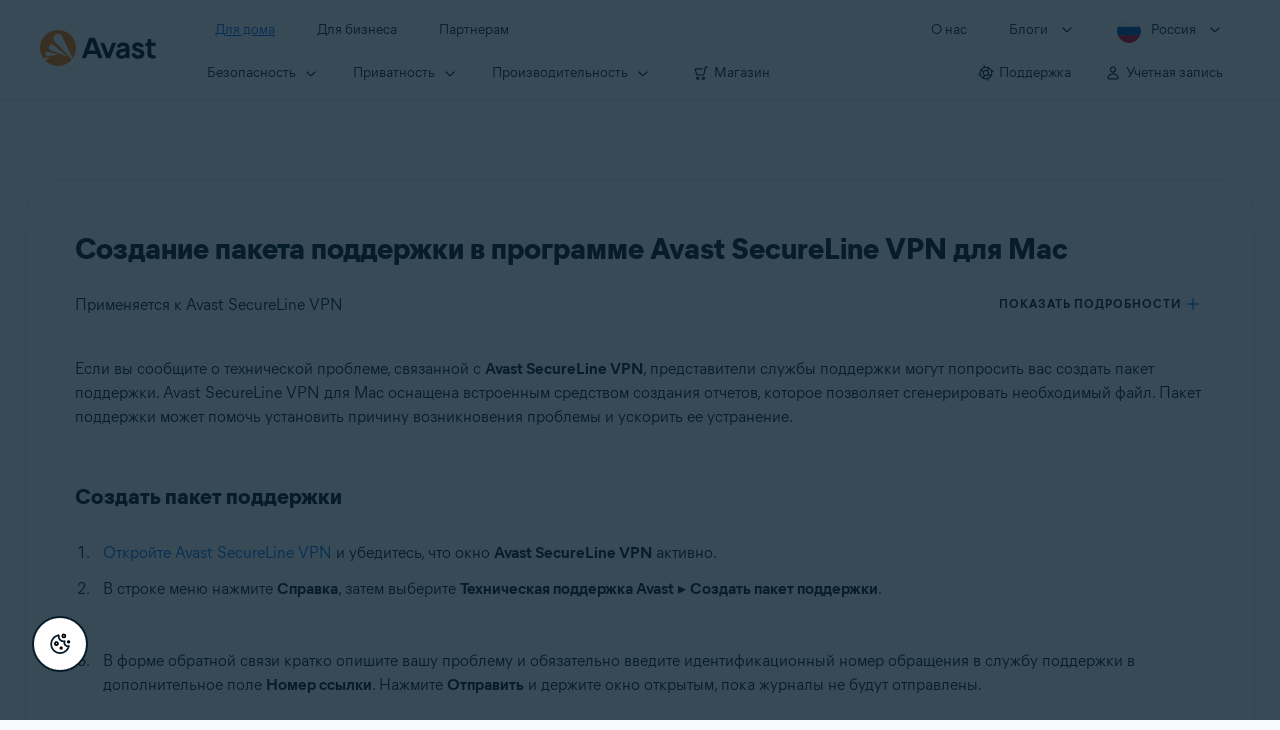

--- FILE ---
content_type: text/html;charset=UTF-8
request_url: https://support.avast.com/ru-ru/article/Submit-Mac-SecureLine-VPN-support-file/
body_size: 54041
content:

<!DOCTYPE HTML>
<html lang="ru" lang="ru">
    <head>
<script src="/static/111213/js/perf/stub.js" type="text/javascript"></script><script src="/faces/a4j/g/3_3_3.Finalorg.ajax4jsf.javascript.AjaxScript?rel=1769197878000" type="text/javascript"></script><script src="/jslibrary/1752551382258/ui-sfdc-javascript-impl/SfdcCore.js" type="text/javascript"></script><script src="/jslibrary/1746634855258/sfdc/IframeThirdPartyContextLogging.js" type="text/javascript"></script><script src="/resource/1744102234000/avast_resources/js/jquery-3.6.1.min.js" type="text/javascript"></script><script src="/static/111213/js/picklist4.js" type="text/javascript"></script><script src="/jslibrary/1686615502258/sfdc/VFState.js" type="text/javascript"></script><link class="user" href="/resource/1744102234000/avast_resources/style/avast_css_core.min.css" rel="stylesheet" type="text/css" /><link class="user" href="/resource/1744102234000/avast_resources/style/avast_css_article.min.css" rel="stylesheet" type="text/css" /><link class="user" href="/resource/1748518006000/avast_automation_resources/css/header.css" rel="stylesheet" type="text/css" /><script src="/jslibrary/1647410351258/sfdc/NetworkTracking.js" type="text/javascript"></script><script>try{ NetworkTracking.init('/_ui/networks/tracking/NetworkTrackingServlet', 'network', '066b0000001WOan'); }catch(x){}try{ NetworkTracking.logPageView();}catch(x){}</script><script>(function(UITheme) {
    UITheme.getUITheme = function() { 
        return UserContext.uiTheme;
    };
}(window.UITheme = window.UITheme || {}));</script><meta HTTP-EQUIV="PRAGMA" CONTENT="NO-CACHE" />
<meta HTTP-EQUIV="Expires" content="Mon, 01 Jan 1990 12:00:00 GMT" />

        <link href="/resource/1631772097000/AVAST_fav_icon" rel="icon shortcut" /><span id="j_id0:j_id2:j_id3:j_id6">
       <script data-script-info="CHEQ Cookie Consent -- Brand: Avast -- Script Type: DEV" src="https://nexus.ensighten.com/symantec/avast_web/Bootstrap.js"></script></span>
    
    <script>
        window.sdl = window.sdl || [];

        window.addEventListener("error", function(e){
            sdl.push({
                system: {
                    error: {
                        code: "",
                        message: e.lineno + " (" + e.colno + ") - " + e.message,
                        type: "script",
                        description: e.filename
                    }
                },
                event: "system.error"
            });
        });
    </script>
    <script src="/resource/1744102234000/avast_resources/js/sdl.min.js"></script>
        <title>&#1050;&#1072;&#1082; &#1089;&#1086;&#1079;&#1076;&#1072;&#1090;&#1100; &#1087;&#1072;&#1082;&#1077;&#1090; &#1087;&#1086;&#1076;&#1076;&#1077;&#1088;&#1078;&#1082;&#1080; &#1074; Avast SecureLine VPN &#1076;&#1083;&#1103; Mac. | Avast</title>

    
    <script src="/resource/1744102234000/avast_resources/js/avast.min.js"></script>
    
    <script src="/resource/1713355349000/QualtricsJSAvast"></script>
    

    <meta content="text/html; charset=UTF-8" http-equiv="Content-Type" />
    <meta content="width=device-width, initial-scale=1.0" name="viewport" />
    <meta content="telephone=no" name="format-detection" />

    <meta content="Создание пакета поддержки в Avast SecureLine VPN для Mac." name="description" />

    
    <meta content="HC-BQFzo6kzQvIaSeSqThgPgILFxvWov4MciSVYc9v0" name="google-site-verification" />

    
    <meta content="Создание пакета поддержки в программе Avast SecureLine VPN для Mac | Официальная служба поддержки Avast" property="og:title" />
    <meta content="Создание пакета поддержки в Avast SecureLine VPN для Mac." property="og:description" />
    <meta content="/resource/1744102234000/avast_resources/img/avast-logo-social.webp" property="og:image" />

    
        
    <meta content="default-src 'self'; script-src 'self' 'unsafe-eval' 'unsafe-inline' https://static.lightning.force.com/swe34/auraFW/javascript/ZzhjQmRxMXdrdzhvS0RJMG5qQVdxQTdEcXI0cnRHWU0zd2xrUnFaakQxNXc5LjMyMC4y/aura_prod.js https://b.static.lightning.force.com/swe2s.sfdc-cehfhs/auraFW/javascript/VFJhRGxfRlFsN29ySGg2SXFsaUZsQTFLcUUxeUY3ZVB6dE9hR0VheDVpb2cxMy4zMzU1NDQzMi4yNTE2NTgyNA/aura_prod.js https://b.static.lightning.force.com/swe2s.sfdc-cehfhs/auraFW/javascript/THl4S21tS3lfX1VPdk83d1ZYQXI4UUo4d1c2djVyVVc3NTc1a1lKNHV4S3cxMy4zMzU1NDQzMi4yNTE2NTgyNA/aura_prod.js  https://static.lightning.force.com/swe2s.sfdc-cehfhs/auraFW/javascript/c1ItM3NYNWFUOE5oQkUwZk1sYW1vQWg5TGxiTHU3MEQ5RnBMM0VzVXc1cmcxMS4zMjc2OC4z/aura_prod.js https://static.lightning.force.com/swe34.sfdc-cehfhs/auraFW/javascript/c1ItM3NYNWFUOE5oQkUwZk1sYW1vQWg5TGxiTHU3MEQ5RnBMM0VzVXc1cmcxMS4zMjc2OC4z/aura_prod.js https://static.lightning.force.com/swe34.sfdc-cehfhs/auraFW/javascript/eUNJbjV5czdoejBvRlA5OHpDU1dPd1pMVExBQkpJSlVFU29Ba3lmcUNLWlE5LjMyMC4y/aura_prod.js https://znb3hblkjhhpwrz9k-gendigital.siteintercept.qualtrics.com/ https://siteintercept.qualtrics.com/ https://*.salesforceliveagent.com/ https://*.ensighten.com/ https://static3.avast.com/  https://avast.my.site.com/ https://avast.my.salesforce-sites.com/ https://*.avast.com/ https://nortonlifelock.egain.cloud https://*.google-analytics.com   https://*.googletagmanager.com/ https://*.analytics-egain.com/ https://www.gstatic.com/ https://www.google.com     https://enable.customerjourney.com/ https://cdn.cookielaw.org/; object-src 'self' https://*.salesforceliveagent.com https://avast.my.site.com    https://avast.my.salesforce-sites.com https://*.avast.com; style-src 'self' 'unsafe-inline' https://*.salesforceliveagent.com https://avast.my.site.com https://avast.my.salesforce-sites.com https://*.avast.com; img-src 'self' data:  https://avast.file.force.com https://siteintercept.qualtrics.com/ https://*.salesforceliveagent.com https://avast.my.site.com https://avast.my.salesforce-sites.com https://*.avast.com https://cdn.cookielaw.org https://*.google-analytics.com https://*.googletagmanager.com https://www.google.com  https://*.google.com  https://*.google.ad  https://*.google.ae  https://*.google.com.af  https://*.google.com.ag  https://*.google.al  https://*.google.am  https://*.google.co.ao  https://*.google.com.ar  https://*.google.as  https://*.google.at  https://*.google.com.au  https://*.google.az  https://*.google.ba  https://*.google.com.bd  https://*.google.be  https://*.google.bf  https://*.google.bg  https://*.google.com.bh  https://*.google.bi  https://*.google.bj  https://*.google.com.bn  https://*.google.com.bo  https://*.google.com.br  https://*.google.bs  https://*.google.bt  https://*.google.co.bw  https://*.google.by  https://*.google.com.bz  https://*.google.ca  https://*.google.cd  https://*.google.cf  https://*.google.cg  https://*.google.ch  https://*.google.ci  https://*.google.co.ck  https://*.google.cl  https://*.google.cm  https://*.google.cn  https://*.google.com.co  https://*.google.co.cr  https://*.google.com.cu  https://*.google.cv  https://*.google.com.cy  https://*.google.cz  https://*.google.de  https://*.google.dj  https://*.google.dk  https://*.google.dm  https://*.google.com.do  https://*.google.dz  https://*.google.com.ec  https://*.google.ee  https://*.google.com.eg  https://*.google.es  https://*.google.com.et  https://*.google.fi  https://*.google.com.fj  https://*.google.fm  https://*.google.fr  https://*.google.ga  https://*.google.ge  https://*.google.gg  https://*.google.com.gh  https://*.google.com.gi  https://*.google.gl  https://*.google.gm  https://*.google.gr  https://*.google.com.gt  https://*.google.gy  https://*.google.com.hk  https://*.google.hn  https://*.google.hr  https://*.google.ht  https://*.google.hu  https://*.google.co.id  https://*.google.ie  https://*.google.co.il  https://*.google.im  https://*.google.co.in  https://*.google.iq  https://*.google.is  https://*.google.it  https://*.google.je  https://*.google.com.jm  https://*.google.jo  https://*.google.co.jp  https://*.google.co.ke  https://*.google.com.kh  https://*.google.ki  https://*.google.kg  https://*.google.co.kr  https://*.google.com.kw  https://*.google.kz  https://*.google.la  https://*.google.com.lb  https://*.google.li  https://*.google.lk  https://*.google.co.ls  https://*.google.lt  https://*.google.lu  https://*.google.lv  https://*.google.com.ly  https://*.google.co.ma  https://*.google.md  https://*.google.me  https://*.google.mg  https://*.google.mk  https://*.google.ml  https://*.google.com.mm  https://*.google.mn  https://*.google.com.mt  https://*.google.mu  https://*.google.mv  https://*.google.mw  https://*.google.com.mx  https://*.google.com.my  https://*.google.co.mz  https://*.google.com.na  https://*.google.com.ng  https://*.google.com.ni  https://*.google.ne  https://*.google.nl  https://*.google.no  https://*.google.com.np  https://*.google.nr  https://*.google.nu  https://*.google.co.nz  https://*.google.com.om  https://*.google.com.pa  https://*.google.com.pe  https://*.google.com.pg  https://*.google.com.ph  https://*.google.com.pk  https://*.google.pl  https://*.google.pn  https://*.google.com.pr  https://*.google.ps  https://*.google.pt  https://*.google.com.py  https://*.google.com.qa  https://*.google.ro  https://*.google.ru  https://*.google.rw  https://*.google.com.sa  https://*.google.com.sb  https://*.google.sc  https://*.google.se  https://*.google.com.sg  https://*.google.sh  https://*.google.si  https://*.google.sk  https://*.google.com.sl  https://*.google.sn  https://*.google.so  https://*.google.sm  https://*.google.sr  https://*.google.st  https://*.google.com.sv  https://*.google.td  https://*.google.tg  https://*.google.co.th  https://*.google.com.tj  https://*.google.tl  https://*.google.tm  https://*.google.tn  https://*.google.to  https://*.google.com.tr  https://*.google.tt  https://*.google.com.tw  https://*.google.co.tz  https://*.google.com.ua  https://*.google.co.ug  https://*.google.co.uk  https://*.google.com.uy  https://*.google.co.uz  https://*.google.com.vc  https://*.google.co.ve  https://*.google.co.vi  https://*.google.com.vn  https://*.google.vu  https://*.google.ws  https://*.google.rs  https://*.google.co.za  https://*.google.co.zm  https://*.google.co.zw  https://*.google.cat; frame-src 'self' https://www.googletagmanager.com https://gendigital.qualtrics.com https://*.salesforceliveagent.com https://avast.my.site.com https://www.google.com https://avast.my.salesforce-sites.com https://*.avast.com https://*.avg.com https://www.gstatic.com/ https://*.g.doubleclick.net https://*.analytics.google.com https://www.google.com https://*.analytics-egain.com https://*.sandbox.my.salesforce-sites.com https://*.avast.com https://fonts.gstatic.com/;  connect-src 'self' https://siteintercept.qualtrics.com/ https://*.salesforceliveagent.com https://avast.my.site.com https://avast.my.salesforce-sites.com https://*.avast.com https://nortonlifelock.egain.cloud https://cdn.cookielaw.org https://*.ensighten.com https://*.google-analytics.com https://analytics.google.com https://*.analytics.google.com https://*.googletagmanager.com https://*.g.doubleclick.net https://www.google.com https://*.analytics-egain.com https://enable.customerjourney.com/  https://*.google.com https://*.google.ad  https://*.google.ae  https://*.google.com.af  https://*.google.com.ag  https://*.google.al  https://*.google.am  https://*.google.co.ao  https://*.google.com.ar  https://*.google.as  https://*.google.at  https://*.google.com.au  https://*.google.az  https://*.google.ba  https://*.google.com.bd  https://*.google.be  https://*.google.bf  https://*.google.bg  https://*.google.com.bh  https://*.google.bi  https://*.google.bj  https://*.google.com.bn  https://*.google.com.bo  https://*.google.com.br  https://*.google.bs  https://*.google.bt  https://*.google.co.bw  https://*.google.by  https://*.google.com.bz  https://*.google.ca  https://*.google.cd  https://*.google.cf  https://*.google.cg  https://*.google.ch  https://*.google.ci  https://*.google.co.ck  https://*.google.cl  https://*.google.cm  https://*.google.cn  https://*.google.com.co  https://*.google.co.cr  https://*.google.com.cu  https://*.google.cv  https://*.google.com.cy  https://*.google.cz  https://*.google.de  https://*.google.dj  https://*.google.dk  https://*.google.dm  https://*.google.com.do  https://*.google.dz  https://*.google.com.ec  https://*.google.ee  https://*.google.com.eg  https://*.google.es  https://*.google.com.et  https://*.google.fi  https://*.google.com.fj  https://*.google.fm  https://*.google.fr  https://*.google.ga  https://*.google.ge  https://*.google.gg  https://*.google.com.gh  https://*.google.com.gi  https://*.google.gl  https://*.google.gm  https://*.google.gr  https://*.google.com.gt  https://*.google.gy  https://*.google.com.hk  https://*.google.hn  https://*.google.hr  https://*.google.ht  https://*.google.hu  https://*.google.co.id  https://*.google.ie  https://*.google.co.il  https://*.google.im  https://*.google.co.in  https://*.google.iq  https://*.google.is  https://*.google.it  https://*.google.je  https://*.google.com.jm  https://*.google.jo  https://*.google.co.jp  https://*.google.co.ke  https://*.google.com.kh  https://*.google.ki  https://*.google.kg  https://*.google.co.kr  https://*.google.com.kw  https://*.google.kz  https://*.google.la  https://*.google.com.lb  https://*.google.li  https://*.google.lk  https://*.google.co.ls  https://*.google.lt  https://*.google.lu  https://*.google.lv  https://*.google.com.ly  https://*.google.co.ma  https://*.google.md  https://*.google.me  https://*.google.mg  https://*.google.mk  https://*.google.ml  https://*.google.com.mm  https://*.google.mn  https://*.google.com.mt  https://*.google.mu  https://*.google.mv  https://*.google.mw  https://*.google.com.mx  https://*.google.com.my  https://*.google.co.mz  https://*.google.com.na  https://*.google.com.ng  https://*.google.com.ni  https://*.google.ne  https://*.google.nl  https://*.google.no  https://*.google.com.np  https://*.google.nr  https://*.google.nu  https://*.google.co.nz  https://*.google.com.om  https://*.google.com.pa  https://*.google.com.pe  https://*.google.com.pg  https://*.google.com.ph  https://*.google.com.pk  https://*.google.pl  https://*.google.pn  https://*.google.com.pr  https://*.google.ps  https://*.google.pt  https://*.google.com.py  https://*.google.com.qa  https://*.google.ro  https://*.google.ru  https://*.google.rw  https://*.google.com.sa  https://*.google.com.sb  https://*.google.sc  https://*.google.se  https://*.google.com.sg  https://*.google.sh  https://*.google.si  https://*.google.sk  https://*.google.com.sl  https://*.google.sn  https://*.google.so  https://*.google.sm  https://*.google.sr  https://*.google.st  https://*.google.com.sv  https://*.google.td  https://*.google.tg  https://*.google.co.th  https://*.google.com.tj  https://*.google.tl  https://*.google.tm  https://*.google.tn  https://*.google.to  https://*.google.com.tr  https://*.google.tt  https://*.google.com.tw  https://*.google.co.tz  https://*.google.com.ua  https://*.google.co.ug  https://*.google.co.uk  https://*.google.com.uy  https://*.google.co.uz  https://*.google.com.vc  https://*.google.co.ve  https://*.google.co.vi  https://*.google.com.vn  https://*.google.vu  https://*.google.ws  https://*.google.rs  https://*.google.co.za  https://*.google.co.zm  https://*.google.co.zw  https://*.google.cat" http-equiv="Content-Security-Policy" />

    <link href="/resource/1631772097000/AVAST_fav_icon" rel="icon" type="image/svg+xml" />

    <meta content="HDvQENtB3klaadSqitR6HB5oN6t2gzFY-aT5vaRSdkQ" name="google-site-verification" />
        <link href="https://support.avast.com/ru-ru/article/submit-mac-secureline-vpn-support-file/" rel="canonical" />
                <link href="https://support.avast.com/en-us/article/submit-mac-secureline-vpn-support-file/" hreflang="en-us" rel="alternate" />
                <link href="https://support.avast.com/en-ca/article/submit-mac-secureline-vpn-support-file/" hreflang="en-ca" rel="alternate" />
                <link href="https://support.avast.com/en-gb/article/submit-mac-secureline-vpn-support-file/" hreflang="en-gb" rel="alternate" />
                <link href="https://support.avast.com/en-au/article/submit-mac-secureline-vpn-support-file/" hreflang="en-au" rel="alternate" />
                <link href="https://support.avast.com/en-za/article/submit-mac-secureline-vpn-support-file/" hreflang="en-za" rel="alternate" />
                <link href="https://support.avast.com/en-ae/article/submit-mac-secureline-vpn-support-file/" hreflang="en-ae" rel="alternate" />
                <link href="https://support.avast.com/en-id/article/submit-mac-secureline-vpn-support-file/" hreflang="en-id" rel="alternate" />
                <link href="https://support.avast.com/en-in/article/submit-mac-secureline-vpn-support-file/" hreflang="en-in" rel="alternate" />
                <link href="https://support.avast.com/en-my/article/submit-mac-secureline-vpn-support-file/" hreflang="en-my" rel="alternate" />
                <link href="https://support.avast.com/en-nz/article/submit-mac-secureline-vpn-support-file/" hreflang="en-nz" rel="alternate" />
                <link href="https://support.avast.com/en-ph/article/submit-mac-secureline-vpn-support-file/" hreflang="en-ph" rel="alternate" />
                <link href="https://support.avast.com/en-sg/article/submit-mac-secureline-vpn-support-file/" hreflang="en-sg" rel="alternate" />
                <link href="https://support.avast.com/fr-fr/article/submit-mac-secureline-vpn-support-file/" hreflang="fr-fr" rel="alternate" />
                <link href="https://support.avast.com/fr-ca/article/submit-mac-secureline-vpn-support-file/" hreflang="fr-ca" rel="alternate" />
                <link href="https://support.avast.com/fr-be/article/submit-mac-secureline-vpn-support-file/" hreflang="fr-be" rel="alternate" />
                <link href="https://support.avast.com/fr-ch/article/submit-mac-secureline-vpn-support-file/" hreflang="fr-ch" rel="alternate" />
                <link href="https://support.avast.com/cs-cz/article/submit-mac-secureline-vpn-support-file/" hreflang="cs-cz" rel="alternate" />
                <link href="https://support.avast.com/cs-sk/article/submit-mac-secureline-vpn-support-file/" hreflang="cs-sk" rel="alternate" />
                <link href="https://support.avast.com/de-de/article/submit-mac-secureline-vpn-support-file/" hreflang="de-de" rel="alternate" />
                <link href="https://support.avast.com/de-ch/article/submit-mac-secureline-vpn-support-file/" hreflang="de-ch" rel="alternate" />
                <link href="https://support.avast.com/es-es/article/submit-mac-secureline-vpn-support-file/" hreflang="es-es" rel="alternate" />
                <link href="https://support.avast.com/es-ar/article/submit-mac-secureline-vpn-support-file/" hreflang="es-ar" rel="alternate" />
                <link href="https://support.avast.com/es-cl/article/submit-mac-secureline-vpn-support-file/" hreflang="es-cl" rel="alternate" />
                <link href="https://support.avast.com/es-co/article/submit-mac-secureline-vpn-support-file/" hreflang="es-co" rel="alternate" />
                <link href="https://support.avast.com/es-us/article/submit-mac-secureline-vpn-support-file/" hreflang="es-us" rel="alternate" />
                <link href="https://support.avast.com/es-mx/article/submit-mac-secureline-vpn-support-file/" hreflang="es-mx" rel="alternate" />
                <link href="https://support.avast.com/it-it/article/submit-mac-secureline-vpn-support-file/" hreflang="it-it" rel="alternate" />
                <link href="https://support.avast.com/ru-ru/article/submit-mac-secureline-vpn-support-file/" hreflang="ru-ru" rel="alternate" />
                <link href="https://support.avast.com/ru-ua/article/submit-mac-secureline-vpn-support-file/" hreflang="ru-ua" rel="alternate" />
                <link href="https://support.avast.com/ru-kz/article/submit-mac-secureline-vpn-support-file/" hreflang="ru-kz" rel="alternate" />
                <link href="https://support.avast.com/nl-nl/article/submit-mac-secureline-vpn-support-file/" hreflang="nl-nl" rel="alternate" />
                <link href="https://support.avast.com/nl-be/article/submit-mac-secureline-vpn-support-file/" hreflang="nl-be" rel="alternate" />
                <link href="https://support.avast.com/pl-pl/article/submit-mac-secureline-vpn-support-file/" hreflang="pl-pl" rel="alternate" />
                <link href="https://support.avast.com/pt-br/article/submit-mac-secureline-vpn-support-file/" hreflang="pt-br" rel="alternate" />
                <link href="https://support.avast.com/pt-pt/article/submit-mac-secureline-vpn-support-file/" hreflang="pt-pt" rel="alternate" />
                <link href="https://support.avast.com/ja-jp/article/submit-mac-secureline-vpn-support-file/" hreflang="ja-jp" rel="alternate" />
            <link href="https://support.avast.com/en-us/article/submit-mac-secureline-vpn-support-file/" hreflang="x-default" rel="alternate" />

    
    <link crossorigin="anonymous" href="https://www.google-analytics.com/" rel="preconnect" />
    <link crossorigin="anonymous" href="https://www.googletagmanager.com/" rel="preconnect" />

    
    <script>(function (w, d, s, l, i) {            
w[l] = w[l] || []; w[l].push({                
'gtm.start':
                    new Date().getTime(), event: 'gtm.js'            
}); var f = d.getElementsByTagName(s)[0],
                j = d.createElement(s), dl = l != 'dataLayer' ? '&l=' + l : ''; j.async = true; j.src =
                    'https://www.googletagmanager.com/gtm.js?id=' + i + dl; f.parentNode.insertBefore(j, f);
        })(window, document, 'script', 'sdl', 'GTM-WPC6R3K');</script>
    

    <script>
        sdl.push({
            session: {
                countryCode: "RU",
                secChUa: function () { return navigator.userAgentData !== undefined && navigator.userAgentData.brands.length > 0 ? navigator.userAgentData.brands : [] }(),
                platform: 'MAC_OS',
                mobile: 'false'
            },
            server: {
                provider: "Salesforce",
                platform: "web",
                env: "prod",
                dataCenter: "-",
                sdlVersion: "2021-05-05/v1"
            },
        });

        var a = new URLSearchParams(window.location.search)

        const kbParams = (function (data) {

            var result = 'no categories selected';
            try {

                if (Array.isArray(data) === false || data.length === 0) return ''; // Check if the received data is in array and if 
                const resultObj = {
                    'xm_journey': 'N/A',
                    'product': 'N/A',
                    'article_type': 'N/A',
                    'user_group': 'N/A'
                }; // default

                const dataCategories = {
                    'xm_journey': [],
                    'product': [],
                    'article_type': [],
                    'user_group': []
                }
                data.forEach(category => {

                    if (category.length < 2) return; // Ignore if first element is not 'Data Categories' or the array length is less
                    const key = category[0].toLowerCase().replace(/\s+/g, '_'); // Format key
                    category.shift()
                    dataCategories[key].push(category)
                });


                for (var cat in dataCategories) {

                    var firstCategory = ''
                    var br = 1
                    dataCategories[cat].forEach(dataCategory => {
                        if (br === 0) return
                        if (dataCategory.length === 1 || dataCategory.length === 2) {
                            if (dataCategory.length == 2) {
                                if (!firstCategory || (firstCategory && dataCategory[0].indexOf(firstCategory) > -1)) {
                                    resultObj[cat] = dataCategory.join(' > ')
                                    br = 0
                                }
                            } else {
                                firstCategory = dataCategory[0]
                                resultObj[cat] = dataCategory[0]
                            }
                        }

                    })
                }

                result = resultObj['xm_journey'] + '--' + resultObj['product'] + '--' + resultObj['article_type'] + '--' + resultObj['user_group'];
                return result;
            } catch (err) {
                return 'categorization failed'
            }


        })([['Product', 'Privacy Protection', 'VPN'], ['XM Journey', 'Technical Issues', 'Product Feedback'], ['Article Type', 'Troubleshooting', 'Problem']])


        sdl.push({
            event: "screen",
            screen: {
                location: {
                    url: window.location.search ? function (a) {
                        for (var b = ["ASWPARAM", "aswparam", "_ga"], c = 0; c < b.length; c++) a["delete"](b[c]);
                        return window.location.host + window.location.pathname + "?" + a.toString()
                    }(a) : window.location.host + window.location.pathname,
                    woParams: window.location.host + window.location.pathname,
                    protocol: window.location.protocol.replace(":", ""),
                    path: window.location.pathname,
                    hostname: 'support.avast.com',
                    hash: window.location.hash,
                    params: window.location.search ? Object.fromEntries(a) : {}
                },
                locale: 'ru-ru',
                screenCategory: 'support',
                title: document.title,
                type: 'support Article'.toLowerCase(),
                name: 'submit-mac-secureline-vpn-support-file',
                lineOfBusiness: 'Consumer',
                screenId: '',
                kbCategories: {
                        brand: 'Avast'.includes(';')
                            ? 'Avast'.split(';').map(p => p.trim())
                            : ['Avast'],
                        userjourney: '',
                        platforms: 'Mac'.includes(';')
                            ? 'Mac'.split(';').map(p => p.trim())
                            : ['Mac'],
                        subscription: ''.includes(';')
                            ? ''.split(';').map(p => p.trim())
                            : [''],
                        "categories": kbParams
                }
            }
        });
        if (true) {
            function removeUnwantedParamsFromLink(a) {
                var b = window.location.hash,
                    c = new URL(a),
                    d = new URLSearchParams(c.search),
                    e = ["ASWPARAM", "aswparam", "_ga"];
                c.search = "";
                for (var f = c.toString().split("#")[0], g = 0; g < e.length; g++) d["delete"](e[g]);
                return f + "?" + d.toString() + b
            }

            window.addEventListener('DOMContentLoaded', (event) => {
                var elements = document.querySelectorAll('a.dl.external-link');
                for (var i = 0; i < elements.length; i++) {
                    elements[i].addEventListener('click', function (event) {
                        sdl.push({
                            "user": {
                                "download": {
                                    "products": [
                                        {
                                            campaign: '',
                                            campaignMarker: '',
                                            sku: '',
                                            maintenance: 0,
                                            seats: 1,
                                            quantity: 1,
                                            currencyCode: "USD",
                                            category: "Consumer",
                                            price: 0,
                                            tax: 0,
                                            brand: "avast",
                                            link: removeUnwantedParamsFromLink(event.target.href),
                                            offerType: "download",
                                            localPrice: 0,
                                            localTax: 0
                                        }
                                    ]
                                }
                            },
                            "event": "user.download.products"
                        });
                    });
                }
            });
        }
    </script>

    
    <script>
    /*! Declare GTM dataLayer */
    window.dataLayer = window.dataLayer || [];
    /*! Dimensions to dataLayer */
    dataLayer.push({
        'contentLocale': 'ru-ru', // Replace with correct language locale
        'pageName': 'Avast Support',
        'contentGroup': '(other)',
  "articleProductCategory" : [ "Avast SecureLine VPN for Mac" ],
  "articleType" : [ "Technical Issues" ]

    });
    </script>
        
    
    <script>(function(w,d,s,l,i){w[l]=w[l]||[];w[l].push({'gtm.start':
    new Date().getTime(),event:'gtm.js'});var f=d.getElementsByTagName(s)[0],
    j=d.createElement(s),dl=l!='dataLayer'?'&l='+l:'';j.async=true;j.src=
    'https://www.googletagmanager.com/gtm.js?id='+i+dl;f.parentNode.insertBefore(j,f);
    })(window,document,'script','dataLayer','GTM-K6Z7XWM');</script>
    

    <script type="application/ld+json">
        {
            "@context": "https://schema.org",
            "@type": "Organization",
            "url": "https://www.avast.com/",
            "logo": "/resource/1744102234000/avast_resources/img/avast-logo-social.webp"
        }
    </script>
     <body>
          <div id="ZN_b3HblKJHhPwrz9k"></div>
    </body>
        
        <link crossorigin="anonymous" href="https://static.avast.com" rel="preconnect" />
        
        <script src="/resource/1744102234000/avast_resources/js/article-scripts.min.js"></script>
    </head>
    <body class="ru-ru first-menu-for-home">
<form id="j_id0:j_id40" name="j_id0:j_id40" method="post" action="/avast_article" enctype="application/x-www-form-urlencoded">
<input type="hidden" name="j_id0:j_id40" value="j_id0:j_id40" />
<script id="j_id0:j_id40:j_id41" type="text/javascript">anchorToCtrl=function(anchorParam){A4J.AJAX.Submit('j_id0:j_id40',null,{'similarityGroupingId':'j_id0:j_id40:j_id41','oncomplete':function(request,event,data){hideLoadingbarOnBackendIsDone();},'parameters':{'anchorParam':(typeof anchorParam!='undefined'&&anchorParam!=null)?anchorParam:'','j_id0:j_id40:j_id41':'j_id0:j_id40:j_id41'} } )};
</script><span id="j_id0:j_id40:dummyPanel"></span><div id="j_id0:j_id40:j_id502"></div>
</form><span id="ajax-view-state-page-container" style="display: none"><span id="ajax-view-state" style="display: none"><input type="hidden"  id="com.salesforce.visualforce.ViewState" name="com.salesforce.visualforce.ViewState" value="i:AAAAWXsidCI6IjAwRGIwMDAwMDAwWjNTZiIsInYiOiIwMkcwTjAwMDAwMExYYUwiLCJhIjoidmZlbmNyeXB0aW9ua2V5IiwidSI6IjAwNWIwMDAwMDA2cXBMTyJ9DBynoA/DMio21amowYhz6H/l+G5GBJWhC9QYcQAAAZv8Lu4eXn+OfXwo77d9VaChiHufFXNp92og5pLURcNCjj7L6NWFhzIMbwd8P43LwDxycTLry3wEPX1gb7lXVYMAdBecoXrPgUIDQ/jydKRIJ6+dml+CNQAiU8J+zvsCaAmhy/wWbbMme//loY+Bi0RMA6hxjCYdUMTSNNIDiCsDiEr/4gmkVnkc+e9xyEFi3WtFe2LvTQzYPalaxvtIfmXpEogiF7RwhyQl/ERc/jTZqapmi5cBZvoCu6BhiWfy0paJ2bkbwDaC3oS425cDljX4Ii+GiT6hRvcYBm1Y1yU2pu8+TBTfWePwDKQqYag526LhyFk36OmAUPM4mqB8HGqurpGdmya8cAV02JxW5vU8CFifZkwKFzR71ZuoPPYVbfwr/8U8cpWgyHpdWB+AiYXs4iwXCtIeLmJh5rbnhXD6VXURSFsu6Co7x4rhLZTd0Lby6Ss0Z936rgxKISaCA2P17KRiE9iDNSEzx85Q3iZiE1F9RkPWW7RV/wIot+uXVYD9WRxpDwQXnHev4AmvGYsCZH6Y3xs2nyOQY75n/5SHhITehzfdrBQ0CP+ik2xY8o1nz8sn+kgmb94pSAqe6JeJkyXpbNKcltHxCUtXot+inLkQruf87fvggIcI0gx56BzjetVGoDVhHXJxEJm30xjT9MxebUdRjo/p1MBj9Ju9xbUFISG7Xt4gvS7hB+paYx3YBtn18/3NbdNFSI0Lopb/2OnDs5oC1z+fWJHSkkQKI5W8tCpMtE2h0x+yNa89qHknwe+vL3skRKHurYcKZPDFeVlwRZEPH3CuzH220cJnEDZvngctRzz172f1wC6T3OUN3W+H57eVV48nAbS9hfBk/Pvp3NI3nr35C/Cmob9xjTlJhFlPnpZ0GySmWM7on+RPed0XtRPeHOsM4+KQizH/ySUmdztLKhjiyhO+MyrN6ttJRkMsgco3o9vKEQd/YCKJR3vVRJacZgQCTUQipDB2Xx04S2GX2QPOT8kfjr6GYUsZNLib7JY9eKOZl32wcIWsYcbaJKPQHcncgPyzch0/7YTXAnYVCkNkW5MLiaIBrSt2Vk0i9YBkjh/liANw0/Srm2bKFsKbBTRZ98pdHRqc3DWkyfBYvCg2A7Hs0kDnTchMZ/BwJv9FzFvd/l8EXA7SRLHWzW7noUWqyp6EOV6tyG46un1SPE+4eR+3HNElm79F/gtYIHNcUsx9pkhpQGDkrDrmIdai2sVDwi9GlDGGNsXzOH57fCgpbqUi7cImWtPyoC6fwGgu7pprCyoFvLuZ7AUdCsC/rZdJh+htiiUHqP2r+34+9mUi3LMNS9ChpJkaTLVCncIPzYsqf8yPyMYo181Z6BYRrT8lOTfRh1sAGWr4L+AX7kgswizabzbkUJdw/SDv6s/tLaijzPsx8beqCovycu2m/ttOKaFYlzpTERN67vs/xLNaPS9V4WbjtoUpMaySFYbfSU65C0NI+uK9aG/[base64]/cPYSFGBwEavmyWeWPKPeUnhKAPmNp8+19Qt6X1BOfY103X7Ic9k5wfI6YGq51/mHUbLSvKPPN9smU2a9KbCfN5DK868wnlxFUOx0dMX7BtPt8V7kXkz8qf+myaLkLgt+IqSYUipN8wvWdYyVE4jfi2X/wq90hWCPuA7IVRIDIR9mUHWQpiFuZzsXJERMesalUojvpIUc+zhZzfVrRaq3tSQO6h2a3k6M8rf324gV+hU9cEl3ai2JVmH3EOUNFPh5cy8CilDHRvTJqJvEML9mGlfwAfgx/EZjQVuwg6ebHz76JClRA+u5ybMWiYCnHwjknhEY9PQLnga4Y6TGCKAlLh5OJ2tEoYCwpRxiPi2G+5RHgOo3YsDFYAUFQ2De26KrAvPU3OCKo7aKAtL960yGV7LzoTdlp0/VnaSiw1Nnb2waWFn558/eKZD5cCl6To805zMbadTcFDLz5LP/1jj369tzA3oBqQQACQrHUIVi7BcwlrPMgoTQ/0JZluW4TcCfqZyod7qFTs5zrFWc8UC9yxfQL5uRqtpKVakzf6ed0kjodvNEJC7ESZEqe7JbluUCLE7PMmwkEb0mGnsyiufCVv9Y/KkGnNXDBhJ7UrOAEB9708/AwGNp6NeGc6YvyMaJo/CUBaULOLqIiaT7My922mnlU6BDiHige6LcpIy0YulQAU1pz9UZYc9FGDnZh52MjtR2NlyVNSTw/uzS/cAAh2OBMZDVlruSw15w5tkkqAci0coiY7v0mnMvV0YJxU1++poaWsil9PXJnVqJYBq5oVka1RYwUR9Syyb7P27c6O9qWHEWT7btCatJliBbYiq89Zn5gbhRRyt8MQTcK2MKKVUELDdOw+yeRRFPvdwiUJAURd/YMi+KRsGXFMzrCdlTOqv2WtK4QQlaN9ldHh2W4K4a4wYxeee4iv+i3plbiIU6XrTwbiakmrrdgF6c12lRptZGGQ0KxhLI9KS1gAAeVuJDqBE2vIz0b7Q+9hxLLoZoZdQ6B6u8Ll3mliwJWSAplusN/B9MGhr2F9NtF4gh5HHvA97udxklQ8YrD5DbI1g7gzn+RzJy/4izlkgBN8UQIPriH7L+x8aFos0ZzPZHLwly0HoUS+BfAcRKXD6kP61ErjD97htyrm994g/0LGgr+Krr1++/LjkTlMelQgxrPw0Ke7cpaKFPjtc/VYLwFpR76XcP5wf1B1tPlNaNYaSJf0AjTqgvc3pOd+Y6VhM+0tPmhVSPw+LNAK85HS386UqQ9/JxTtCjGvHW7MVdtSIqOL23OyjxPpqwL1wlMQo8rmhnk4mQQEYDWiE7TyNEhXWOCCa6fmZ2oKTL7Eh9hcWgYM3h049ybJCa/9uKBdShO1sogiwW3zo5TJB5zaXhdHkjdjdYZqVtQmu898ize9SnvCISzmZWf/eEGjnOF0Ho/P9ZXPpz7SBie+BhjFvQHmNBoCi/Z9pAxdqZDVTX6Up0luwSKDHV13COoRRC836lErevMOaDWq7rWAcXpmp8JIx8zGGMn2oAI9PGyH5MwriI9atEy7GMZZ6DZzmab/lKUi3mUSELGYXdxIyd9e+QG6LsIYrbkHt1X+XZAUjb/P6BlOgkxFxBy2iqVs8s1+V2ON5EyuS5E4+w57n3rx1EFuPJTdKfaDea7gxBaL/hM0voq4tHp3Eiv6UE/++tjiCFWSY1YcT2xdfhypBP28oga4QV9XA4ftMNaop/17tc28bV1zqfWO4AdXqRqeTW6Ldp/DL726Ia9Z84D/YGiNhF96H1yo4BtDMVZb9OVdPFY/v3Nwo7TYqF4mynsX6ZBFa7C+X3+wSQZ0FaqTgDeMsC6Ymt2bBxXIgIhyL3OjrAhr6xcvZggz1FYzLN5qKqNLu1DwgX+GYwgzhh3PGBVzEVYaSKqqCidarA1cXBAB5sC306efu8SNg/Fc+TnJANBSonTbSjQp/[base64]/ItWeyOdSHBdYYDn4Gs4zKWLeSIsoVMi0xibY7DEAN0sWvJuOy32jd0xGbYHa/Tgv0VSy1jyYlWHZuNRzUo8i7S8O1+7hGscbmDGz9jrbLJeAyIITjlcYaAvphAAYSnGpGpZfq0O+JqrQhjkNIXxrAGi52RSjWE8Rr4yXrSKssKxDpKIAOUh2RmlHTM87rDkZfNLVEegLA3mfYu6H0gbjqIxmgN5wnaXog/vp6impT04Jk4bfqMQDhTZiZGZ/9VSvc2KtzfzE47I2Hk/7OJj9dXFmh1E0AODhSIWkeDza+AgZNiiz9JoZMib1eUxlMIS1ENVvSSwtC9X3t7zBD7BwGktQchQrckuInL6ec/VHKHbA61ZurT3NEo8NnAVYbt+NTUFYVROsSRUZFcPcIEE+JjS1o8mUiRS9+h8SKCzUV77qsqGGrAxfV1IwA2rHaYpMn3Gql/yaFHFnM8dLpgUaRG19u5rGNpVQ18+Bv/tMpCveLjsRjFINQpMXiJfndpBG295XyaQmc2QINoAkxINf5KlXP16Nf+u3ARiHXXon7f68G1HcGeIjml0nK5FFOOGuA5fcjTMDnlu7Abjelc/5GHH+dH/2S0VYvbZfl3RSPSqhfHuX3z+BXxxHgVu9AMu/Fz1/KObGsxaaJPkck29ITpTnJG1LLxdinH/j68mFmbuZbMexyfmOOyiC9eEcQU/4YM6xqvK2B3yz9Sy/[base64]/DiFCcPtzFnwzZbUapPVgaGJOtWeYL6cI+8csBJnFJejWIaCgfdRzXGb8ht8OPDp9J7oqQLPTPo5l6C0lOoE2HVsDIygdKWX9fXRd/8N8JLkB0ZFCXpZwqNdGQWxChTiJlottjOzFDH7lXz/5TDRbusri28O1YXruga+UOu9M1ksTbcrbtW7UsFJ7E+S09sXVIsqh1A13KD+9q5utv8sfQ0OlhtAgW3irgGcRi2xVZ3LSg5uJriQmIAh65CLM9fSF1o0nYZZ58zCv6fw1JOMLXZq/Cb+s+3pN17tgg0p1QsH6LRDUky581dH/o5iJ+edWxGc3Fg/mNbS8MAo3e7h44a+CWITQdNrRXNA4D4TBqErm2VLd2hPZKDoT4rNGmntPLtYvpHho30uYp9TW//CYBrQjjaQ8Rfqyk8RfzbavmB7WObAHMH3rx8RUc8g6e8H1xxsanx2iI+tCyUQh3xILFKN9z6wW6kR/wmDEHWYKxKKu3f75KMaTmvxkzrneUH0GKLoIkrfT1G+Zy1ObQEbkVTsrNL+gnTSKx+yttX6tkpGlkV4xmqdBqx2O6lCNrDJ/PaZJJl9D2P/v+eSxnAQba5XaBq0efchfVmgAEms5+V5F+qOHqkWerL+T9oWLQYhqjPg4YyoZpcR5PkVbkkonIFuF1a4O0lBncpFXY0ioNqfwscT8CDCe6liFXxgrP36ILzIoJlgGl+xIYnkOacxq/[base64]/Oz13+973+7yTPRu87bIPeF6mU/[base64]/HHNmcUg64ydcXRoDe93PjyEYo1xRv+duZygKs58NZBYXlZPYBPL5+6n1EWAKqbwNVMs9hz+w6HbyBwNW9XMh5EZz/gKauYwgUQUaVrTArM1M0C5ujomcYPczaa6PtD2VKkvE9ZZLJqwXXTKocOrG1HgikeGOthSaqAYxT68IEgO1OzAnILyLTI0uz1aDxfRvcuTpP0e97VFBddXJjJDaxEnh48+SFTU/4O/5v61LLfa+86IESeWJnXbmrk09Rq1jDl6ioMMznB05Xms62Y6IkivkP73+ahPlPMoRpemDzezOWOvcH0o2gwAQo7JtKsIqfqnlzHgayBDIJfRAJZVN68h99WJvFzn080T8+lEW/I9vqPOK60z19QylLngFG3erPubiwsUxfPALE2jkqA5PzDGzpn5ruMduhaLh4mfnHDN2zdvjg6h0iRZo+l/EZpkCafGbE1pg4hfAK/2aCKY3Hr40dd8CcvQQnaDoUidDoUaO8MmQc9cGjndsa51Dl0vhMz7j6WENUhlFn5O0iNb4WYPmdggfmrbsOoHjegQhwQxHv+luVtz4rc8mauraqXCNOKeRkxvjvrDHLo1/8kZ9AOI2uZz0QWtSIUjYQK7rhMj44HmgJpPd/xevvFw2rGsxkmg79L64qX0Yh/ig+FEaQ9v1Iy4F9sb472BCBBw/pNqQYOILga+MQ44TWEH5IatsKhQg0XSudsApluhCeja+PrlTXGJTkAL3gNf2U5W5Reg+16mCuB5zSwOdYpGiq9EmUROwAzxkFZDJ9oBJZPdaq60BfR3Hf/gPyjGEUF1WiR0KaGNweWWIulMOTnZ14LrJreDjtyaTZ6VTs39HdRutX6AneFAJz7KHou3Bw1Ll0pu9gN/8qU+rbfqCbRCmSeTXVsbxZzfcSdYCrX9eBPxItwFdVGF2axN6e4H7s7vnRQLR2//[base64]/2+jHf7t7K18QYerI6HOvcDwW+BseiQ/7zSnDJM5OObDSnUTX6yqpBzAkswRLYiaRgQfDeDyWis4idBw3C+8GrTrL8JBw8ig5sDS3YocxH7gZPgD/zyMeECBdvxg5AvBKTEMsuI/5LgbkMLUuLmzX1diuoHEXYCWfUvzYmfKsZ6Gs1hCb3loHM7cBq07p/xCROShm+BNj9WJU+9OoWHhNbzjEvx6qksWwcY5f9mb/PgeZ36+tzzhwJRFUtA++RYrhoC0Eyx3wvdBQFJ66ZQdWAxyszFTk/VracGpVl/kJpkXG0mA0CnBQdqqoBEhfQKCpnD/vFA9NeLd4X0eD+mMd+ks+Zyk7cP51lkU3vOfpT1o8EEH6OhcsNiJq+iSIc2z0tLExJSzCGjQAqNG4ZexMpPwol+hzlGUMhm6ODFw5Lo273dLgqHq3CeaD19xOe4ff+csWBUdNbES3hVT1ngGZrd4WmsbwCOeH8NSoV2/ZL9EOIDw35iilD0ka5qYAVtBqRpyQEahSZEwQjzsu50NoUxXC+guVTBnCsz7rxTKtJsQ0BCJcIcdfpuWT9vkPHwaj2BMXWxm7B7ne00WctJnkABrTdSE4ESjET36EZYnNH1Q4o0H+Zrv/fd/Q7IbWryS3TlEZlGc+JuAj61uvnMNq+/mnnPCZ//cHQYF5HOl1OAQ5mCsQ8WTe3sm4gHqVBiLSCnqfzBkZvQvNQY9tp9VKiI3ENcd9QAYzmb61thTrnvGsPnDY9sHwy8wkXcLBLSeWFtmKOyQ/lRpJYTRRwxV3e+3GvPEDVA7odMIJ0SEsZH5q0kUAGmaV5jOH4owYODXcJ05qZIjzfcmjVZg8QzV5kxpqaUsY9YQ3LqgKzex6zNnLQACrFKo3KknUdpttZyxHHXZqkqBen8ZfBiMk86P4mrMQVdp7+7UfbZ8fVCDv/[base64]/hD6FSYviY0xdKKU88IsS7u7pbc/32BdV3cUgKuzLrpZI8mMTEvZyfaxboMwST0pup02SnrP8SkvwiyWIVX2fmfdlXbfWKcY/OkbmtQC0meMYajA0l2TQchImlSLUUivHI2k72U5qH2IQzOY94UCFAg69XcITTrtvfef5LXLvzqRLfSoDIbv9GqRYrrqD7aMW+CqPb8qkeugv+2N4IEKj28O574+JQhyR+BuXMK8RxM/ssGoIgg7AkMetwD9PQ5Mmo+eYmVL/fpB/5+1XPF03gWIT8B8ibieBBA7hC+tJ835mN9Ah1LX+nzLpHWaY6/Q34gUOqk6t26uGIFOCvrSomAphxxtZ8T2DkRAio4/Tk0HVLOy79IcgTq9weelmwUjeUBP9mdIby5kbkkZuOpclLFg0bqtNfAnY8YheKiojhd9RKnIicSJT8FLjQsqC+1GWrbjaddFrL6r2U546rIC8uZfK9jeJ8jJv9gf2ZGO7zUe3Js2JutBzVhCUsNbm9oY3bsgD97tDi4U9emrYmMgZLdX1rQrHpIJ/hEmPwbv+GR862F1OpdU+nfAmbeinBeygfdO5Aulm8rxqIdbbPfC/TDg4CvAoETEo3Td1fDPxj+fxxtFInxme8kOPZ81SJQ7+J243kOkz/j+1ailJpQKlLJSv35/vKDliGMDs3pEgVAR2edYT/uvv4yb6rNqCM1x39k3cD4SoXtSVIQAd3NErg8obJdBzMlcRastS4Yx701W+uEkFvimdcvnYtNjGSh4aSSu4S4FKWl+RvgHBH1g0MP7V1A3av6LvoaQTxTB5VYe+Iimr3SzoUXnyVb6P10JFNey7j9Ii6LozWgTs/ITu8dXcKkxqM8uqHOfiAD0WDfrhwxmCaQNrvn6bK8Ba6rTzqgx6DfU5R4jEtFd59DFkNQqEVQUbIvEp1cSJVGQRYHOErwU7axngWPS8NW2+4bDtIVAzp0AHxvgBlRW2iJ3/6zGKVOnPUulC50an6aPJRIh9nFIqGNs9vBuM48UJw2OVNto9WUlwrcZ5AWEp+2YQbRD4Z/Bdq6YMw0N8LE1f2xMiBYLZ2A1J/[base64]/b35nnRDzZuwKAiRlvtVwHSc2+wWNDZHjpyfGT9WfEXrY3maKJjhxJKlqYyR5RZ+m6dsqRPMtv+oLAb0HQ78zUo+UzzyxBkcx+QzZP2dAk84wvxc3edcsho39n4GtRCbeSkKD3Zoe7O716bIYn+EHcKmo8eVvjAvgVv/H4Tu80A3K1OCt7lkKweHadV50Jvo8nwGx/weenHyVYF7/xko4xueSDC91Hz6Lenuhulrowoq9GfrqdnS2AhI4FIlWYf13wmbJL5HEmCj3mdErzrdX9aIQB8xbwTLgY+gHEXRgVQOCGEAmBj1vslpwPg6DQMQZYa33hR20vjt3eEJy/s+81iqbjITo1JuHzv0lL6qhkATR82QqU8iIlwiOVmFvL3maeNJsPweY93sL2xmSsKzNjmGu7j2E6zcPoCVP1/EXg7mFPgKrJ/+1Z4ZkvDmdiJfVKaGgAIVRCSs4RZ/E7zjdN66wC1d7YWMQ6Uw8K8q+MtHzWo8UsLoBvo8iUT2CeyiOIwE8PdXnSA5L567C2hAv0VCz8Jz6blupCyHa8HXvonKCauBZLkLNbJdPS8aBoySc5MXXJ+YoRSHf0C+v3MICxBdyIjDoh5ZPCm5ZTqmLyUqCVeQ7Ux2BfQUxnuTyt84/PbjnH5NOyvK0JzOn7giUDd8El0HL4CWa3kRfzIHk4GBFkprhsZd98Ht0Bnt0OFAujGRxpdOBFtvG0Y0ZPh8rdSc/rEwSXbYE7rtnOoWmtekXzN3U4iUJTueHLu+eG0k0nJL6W5E7M7pLvE9bz3H8tJepoHtHr7tVybC97SnxRdv4okffoK007qviEh9pJrsabW4b6vJflOjotcM+UAEzZGIq5hJWXwzAUaXlUuVj5lemFhPOQk6WL5xp2stjedyerPK/7eg/JMfWYQSd7aUFgYPoKMooM1O9HT0WmiOV5qUlou3UZ2vkvRAEccrRn72hJ50GSWrjaK8g988EaB1XtPOkaR5ngLrIy5wZTBIEDmakxAqR5W5+yAHjpJ69I/Djo637YLyqFD2Qk8A5mPjVMytzsNI/VPDGJWGumcC0BlOw8yScV0oOLz/hfzkTd3khNHB0LpM10v3lNZ62ejYJV8eiNAiHJ0jqtpLApOeQ4pUtpNI3O2WZuV06HJNKbqkjwzluSIYWsTurPIMFdjAOXJFPOd6Udz2n+dKo50D12+IlD76jTarOcrZBjCYNGAcelBlsj+fecoE8/+eA/gVBW2M0qg9k6321yk6e87f4jdsxeP9ooK+R4pNreQG/R00FwzyxmY9d29KlyGikNIYx0l+BWpI9yZnhxTVdGzxBS87wZVW2T/E5TeTSJEw3s36k9/86hZTg2VuIYWRgKZfGB2D/6zAILMDUSWul8p77ReVL11qriHpVJQQUMfpiJ1lk3+woQpCEVfSOlOGeOfD7drpbfd7ZJJ9ClxbiP52wsUDiUIjtSdZipTfgS7ol4LISc8C1EmbFL5cLOHrgrXt2TgORYHV5oSwnJX0y3C114QxO4ua4K9i/JhltoQiTQBmZ4DIaE6xrvfVVITyxtUsbwnehXh4RXzVVnkA0wA59T0xr34MAZSOy1Acy2UtmW7tIVa2t2uIQ8/MZhfTuGL8z1iYzvhPCM7sfJYbbM/DPiEuiaDrciDzvIWmakOJPj9EBJksr9U+2oE9Q/X3NPd4hYg+aTVpXtFe2EeVJ/cJykDHK5/fnVooVJWloaZZjdxlKbZ2yd9dOuGkA7wBO9Xw6C9jBwvAop8Vz+QFzdCPfL9BbYJ/rdHrdpFLvV2n7b9dCokFC+4FQGvIskrz22vhzYgwNwrOMRQAJnDLrNLBF0n9XRShq+LczSefEDu5bAw0A3CJVOu1+Ede4IJQVbgf6OpVU64bL6aFAufb/A1VVOjUE0KwmbS94xOA93paNwRGN6HIeO9T2xnoqEzk4HhHKKO6zFPmlOGlIx6jBPqfa0TnFjWszuVam545fueEsJX2yG1krANmWZWXktMohFGNKDlOTv8lhkH57Jtr78fNFX80Q47IgJT691R4q5n6Y6zFnjWu46xpozfJI/Jsg/NCbUPAAvs6i+1u023mD9ubPwCH/[base64]/vV8YaGjOWU1i/40bcb12eDldW4wBNAJ1D7m0MjQ1hFDzy6PJGWnLsSZzUi46FirY6GGI3Ma1F/jov5zUEQ6RlzG2vWwnGDOTCvaWUYa7pOr37q5i7MFYSLKUuLGUhCOy1vQECdNtmCQpxP34BcobItX+mKYL6lu90ut5sAu0IbxR5sV1IdBBW2FmuRCBFLhROppsxlMsRImKI2fd4JkViY17lZsxsnMfqHUcbNLfF3kP/[base64]/GFttTu9iA+FUN2PeueluxzjoW+APcoTm6s/P0tu/37GlQ0di2qtEwBTXWAwv2lCPu9NP7YIQXmLy8hJuIxmIKBIMJZm5+Ki8Xwsak2G0mxI8xnlhbTz/WikgaKOOoXdLC3DqMuXu7ZnHBjXgobWqb2RVsp1ECYw55kHE6wEtfb4oidBE0icR3XQCEd5JIHJOlGOgDuS10iFnHI5GI6v39pvae+nzuJLtMWWmnW4MvBBFxpFvx5SBxCyrWk9JCVvgNdF1nfaOkSwSvsnE/WTEEWtvLoKp/vqKmlRJkhoZzZZk6CzwvzuTx2Xt3bLicGeVBl4xBL663YwZwMRgrovNa61p98KjUtcRlEJkzc//01R7wTFJnURuHFLIleYeWeIle8AF3pfcDHFBhlz66yx0ZH/KWx3LqHx4M1sGxsalQZSuda60CmXg32UYVDDElYsC7iXz8xyXsGIwTKqiI3rZcSeEqzgahs6J70NGyqvXC/7V9L7cltOv0HJlCetNhfvOv3ajxi63iCGEP2G7jtVL9T/4LopqPjEWI2D2ScaqC7+Fw3XFgpHl7q1S1Sl2jyFtZfJt7wdJPwBUtVJCLdgaYYjuofT9spnSFZ60+knIZ8S+PrKPkdnzYZRgfdfS49Tz4+BEyBhIfpMBxzdVAgpM06l/iO73EeJrw2g4lmMAgta05Src0cv8hi8aMrw8PWr4SOPh3BnMKf1MinY/jstGcFr6WnsHPY8nWTXCOR/PQsmq5q08EfL7D1DxDYcGFAC0N9mgwRv75Dxaa0vpnNUEutOTk1l6y2UvISnMdb/Y/7VA8/UvVZABSmjBcR+DeDVC2BCjw3pah5tTHBtpMy+Gq0hn0IzplYixBjXuNWT7DA8TMWZtrN0TLxFH2T/eWV7GL5EGUxSIH2enLkz5x9MlDDr1RRNyropX4KrdjfJAs+YISkosrpa+PmJvpABdMQOws+uVAj8zZqi1/55JAOEjrI+TVRB2LksPgg3o9ugMvcgQcpDMN/3ZljuHCOK4I3yXUSdIhzX/B8Bwm6rlCvcOdbfuTRMqm8eZH0ID2Fe/Oq8Lv9GeKm+PmfKYNhqjDO8I4uPUOaB8QHlYBomIOGTV+ynA5DbST9OU5BPjXXQ9wELNvKRWWN0wwlIwKSzJBrReL4rmLQK20DSwk/kneixhBWlV8r0b++Dr2/7NLq8Tx75RSWWix3khYVT7yp7CdCMtj5NweTuat82S5bVDhOIbZk3He2E/z/fSyYI/iyTLYtfcCxYWZVZ2tG8SVzH6v5VsKJWHXn/GnrSITat9Au5u6JTB2+/5sDj2uT42hQFZGuG503X2bjUD0L3NeQ4ZjifyivP3bN12DFsAOhXjGlp/4lLvngBcnMbMFgAdhQJFHDOVgnaSU2J7yUo7uk0ZLQK7rdzUb4VhgwGf434hTmU6b3ejgbDVcey1xrntOR1h9WydXB/+J7oXVCM8V9417djNZCGUS+qx5JOtChpTZb6I6e2c1kazJLK93rx43xq4bfODQrTDyU86O/RtZZJd2X/cwUNcGgGKfT6RnVyEtlWSdcKRkEeRYxEBvBzJNfGUBre/wud0ApogzdpDDv9Ea3e2mGFp2bMvyhCHdY8E9B5KoukQmIfYJ/fJv/G6P6XOFIi8VHZ/3Vr/pbOGdvx87qS2t9BNJ8cXRWWwKSrQTYIpNDUi7OiFGVcb5Ut9d5lXGaxIerbZdreAvKfjBU/1o3P6q2womwgjtdXd1LMeZN+joxtrVA638Zb+wX51+2Yc6Jbnz49BQGORJQ5XK7Syjhw+aLq1D3KPWH42y2fGU+7G563C3o+YhRPvNjm09g7y4BeajdKMboDkSVPAvFyF2vGnR4PZA+jy/E42YegnUIdZP24IH4V/PKBHVHqE2OxI7/HS0Mg6vLAhPD7J/z5js172MjczkSYOTz/tAABWDRWC3ZSqbkJw60+LNfFJk5aCaJd27b8d/YU+wlEit91ZHOq6Uln8O0+d3RtmxX/j6BoEf8oPmBOPJ6N1RZwwBCDC5eKqxe2jZMlY2SNQrZS7rew5BKg0MiDWBei7ObDVowFxlH1n0VFwJj1Dvo0N7jyuBrF/A0rM7fgfyErv8vhisc/vHieBHoFUlUyNMTG5xhYnUIrpxQLC1bATHhtGOplEqqakDFjH9CvQmlP8r+BTVd/SKPgZnQLMpri/[base64]/z78RvcvBnOKvWi6IEtr2Kc+G/dtVA+3kQ68w3HfAr+TdNTj23/TjvKE3pQgZu8ddhDLxkeSSulSuizZAdzArjBWSfznzkm9xS5nRPP19cobLrJHc4lnFyAuedRI5KN3ocCWRnHpuaPL8VCHJVPr6xYToc2xEVbPef7a9D290YvarP5ejD+wlIM9MWyvtDrh5avuDyhy9rnWmTOWBuhk4N7kc8gy+l5dlanBv+QKFQ7k/FC3xqGbm1+0urzJX9Xqn5rGiFH3h7QxITeYLzJxK/XYU161pCIskKFkpCGDZrBg5Q75WDLDu7RFnC51y7lAJszeVmFKpBNJu9rB6/vJiNEcqBs0sp372PRHhukTvHWtxc21IrcYSrjADC2Dr4Dr/YaXHhrQDmsHKtXolFlGWpitvKKpUX9RYX+8qyS+V2opeWF9E+vARqHs+L1as8i2Ta48pVqpqP45Zb+YUPfyVadXuwwjaTZKn21/+WPlfhs028FJ/TYBZuxH/h39wF/[base64]/AmaP21tyEfm3v7DXFYGZicig58OEjiNPnUyboJF0Ll0wshQzPt4zB1WVsrErn6fa4/Nu1mMTVxpV5PuH72AO4bFPGKa96gpFnjFbChHZ1+8jl/[base64]/[base64]/sL+M7IgTQtVSLMgkjVFTaFxK+H/OMDLOMrBMg5wjYqH6kDR9a2/W/E6W9LyIteVyZ+KIySx3iZSEmlKf08bKwuRX2Ipnepnzrwkm1ncPlc2F1cJEnjf+QgdI8lsyH3WoW/OrT537XCaGJrBykeRP3Lnr7BAAiTrCaIsDhgenXDfakMDU1q8bjn+FXzIDBaB+BJwkJn/M589y4h08vYnfsjKqp/s3RDvVi2O5Xq/8S5VZVvLrJD51vTwqsLpQ8HWArx7oSAPvw8CDesJnztMG5muwtWAeB7eIlE6UG5EmvyxegzawmX347KsJzYzSiaPxKuBDKZV6vt/ebAVYW+RRIEj9ZWoUdrTUce8wMxP0qRNHvE448xdR4Q82NShXVmmENbWL/y/[base64]/TA+5BP+0rtBCQpBft18s1lIAZ5Tbhw1w8pzMusutmtRxgXHPT0/7ceV1JQ3zrbqOJHxmOAElkvXtWeGokYLtabqnpu+E8b7WFJHWtbqJdXpJp3ES/6VcJQ9LZdCBBnvTuyzYr/[base64]/cugJqRPx6mcvANt0gD7/aeRcvxwWakC8LlPhjh0ED85ImgLJdojPwzG1wqDxpizbw1KCkfnQxuu5CSmLBe2DxFprYzm8VyfWcWSNZ7hARkLRyUxZ0/fwu3KYOnxeu7hixsfmOB7Kj7w8iTcko772p7ThrRHqmrbQpxuT3RD32MJrGn2Vp7G6gRZu/CLEQmb1wG6xeewloQDgAX8jeKKLSW/8k8LooQldDsbottMkb66GdIBer5ro+nljWD63n4A4WL6M7BIvuGqyVSm6q4VsEkgoGyT1sZpxQGsuGOSK0YJ97bkBpo/u4V7L0A0PJmqJoznaBtfhI1dyWgkhUw6p2GXamkQ/ahmBFqvSg3EyO+Db7zz/TsfzqD3jPI0mkFRgyVf/d103WQ3kXe2UalOcWtowAdcbyfLFgvtebN/6mtjDKFGXyqyuz7dpdABsPXjq6hUFKFwf6YIBMHr27d7mGoW8fBX+DO52vIM8JNQvVCMAno1fxULDGx5vYkeFOrBLSupwWRFR7kHo1lIVsOjGYOt8BVFeOXLbBu/UiJUSnZNmx7ztrVok5Y6i4ePkWz9qGALHbrpYp/P8bgxmExAAIo6HCNqIiLdBa5E2frHTm5p9OB1dfePHC69MoSCyPqRJ9VQrfDmLC3LKW9AOKkTjb8jSo48ZVs+2iQt9am/SuFfYivXZAhSkvvTiAepZ9T0ZPKRpt1Wir7exek0QjJOCJgOvQMAx+DaA7ewvvSkXsbN/+8wOHLPlAgjg5GdeA5ucLLRmSaBXJCEozEQ3D5JbCzTuQHVI0wYbeiVjDUq3MJfiYZB1gY9pkF/r5nO5QSFL5a44TclvCGm/nSK7u1a2taMMHX/luUUZ2bnPML0JfRD7aJqi4voaqOk+k7UUmj5KnXQbo/KgEsfVgrLKmM70j3THpib0aWQv8icrwf+SdJgLBnv+RLEJzxxrRl1WDqVO8CtnWxSgsBApNF7OY1pWlWY8dwdA3xCKuQUi5TMoQ9jGtgSVmsXSAnlUqNf4wZNXbBnZsmiyFxU90HN4GSZcyAb6NdXWEY8EgBJYKdvZUIdg/Z12sAPC2rJYAG3ik3eRN3XG5fEw55q4pzBgJPRc4+NOoiQTdvSMfquTw+q9BOWUu/oTDZGk4lBJjnq1KR0GwWI3wI5kZcNxX6DD6HYCDBENI0Qi816OJsT45hDEUBZY2SU7gD9utn0Zfoiv67E9UjQYdqyd710KHkMUHxO6kEV/TUPVjTTBjJI1ezXtWc26eecGVmv3DqMZPx4S2n9S0JIeIg6jMmz0AJB2FIL3GxbIDXBDhykZ3uqXJwVaelBnkssGm/DCCnPnnLknTmPUu0KUFonOwT2KmmPWD2PpCxruSohHcxZf0RJ925IY3Fwtt7hcETlb3jleJbnstJ2VBb15LZRZgAVQyKBsTZKLrMBjGZ4mJJxCLPouvi0/U695V4vHip9iF5uXvNuOw7Vwhngtv9ycIW7Q+nBuek+wlIhq0r6pDRhK4wSGBaqwrUk0BHMHwUn6xVb6hUiCAEUfE+G8GNwcJLU/62zkODKHtFFn3DMlA43sEkSSFpsi4Rl1cFVOK682O3JVAUWkrOnwL/D3yJcbdT1rJhaLSUbUCuNcMEV9hLNBPjRFGthQNfp2TgDvIShXba0i/xSpffK3eMf57UBhMhxF2Op5lwpQ8eHqtzFTZMggQM0myoyUvkak/SuvxyZLdekuPqfJp6L/xEepUhZLmRjFo3vpiswr4ZaAMo+hUeKmSBKpATXWp5Sf2Y81HBMZbfL/cdvxpL1xxseOW1pQWCrJ1fEqGvWmGF95IMXFM4oRFwGQxgSRJJVsVXIgdCPLoenQDZ5S9gxpg/taFR28jPdiJ8mbKEl88zGBZd4mqpbcYJdygSg7Pi3+g6ljk6zLPYYekgJj5/057RV1+v+atcOKChCE/bb3y/sVG7sXuBuAtdRhYmDAgufPxovtawoeUmwRZRxwfW+6hP1iq7aCI9ca+yBXiAhN2x1kzhULnvXck832d0NzymNMfVp/5Snz/OJsUlL8IkyrXHCYX1hhGARpLoCFVss8JFZxkRJqBKI+tX8AV+8Lih5KVCAYEiPKh0QZn5QnoDnWwxrVI7jAquO/x5y1e1TZBrERPAecrvpU1w3n4rF2BE0dCAgxOOCprwlB8UJuN3s8/A0yf+uz8mHH9SjMsW6qpEYgwQ5uZrqed402IJ7bPM0nMinjOWuWBgpE6tx7COsBvuCsHkvECzPy9SICZewwsvcQGn0QLE/ZGxJjLCmr78i/T83UnMldi8FvKxIrBGb6dDO3zDUHjc9Fdq74ZdFq2inJzJ1TzWC3jYeoMTgaLoYASSFbyf/oN1VS/4917b3WClj2E7G5qPBod6WCq+el0Za/HYhZSMkGRqV9+42bwmvRTxvqAWldPugjV7ihklLsgTCY40bdeR+obvk0j4A1GMhWCpbFOt5WYwWRq+QwxYRCho/ZS+b+X4rlW5kKE4DYHeDgN9H0uv5Ad9VpmpGUl3fJiQ9zFNhkCFr+AJxHOxHAIOEedNesiAX2fiS/8y+P3UkAOFKiKR1ijQCE5hiSzkxBXvhikWY8oYFb0LvE4hs5Lk0/0P5406o68YmCcv6xGbF5jXEmBSIIAhi2rs0f2K8E0Kr/ZqPjt0ZYQAVM83RXnc+rtZTbjEOo+FIJql5wD2iLs/ywnTFNutLRDZtKjldlp1oaXAz1IwLCQeiI81hHrl+MuuaEURmDpC/bRbi+z9Chk4jGn/cHxgSwEJ6Yp2WjB9CC7diW5Jr7juu2XQOyV0TMgEAJaW+IIrjqVs848kMsq7ZweTMRD9FCIIBYHjoPMUaf6ongOMjvkRRFdo2eRPoM99/tXtARfyF0AobZgibTqVeuvHJEz7/PwyT3E0IELocI1hJ9bPbo4PzIaMDk/Nhxgnb+eiqszLMTaRPCwNCcesBehrs8uW//C/S5gcDwUnBUiXhPbjeupjIfwfcEaYjNl7zODmOuOQesmD5dLE0dl/[base64]/3/PDBM+SiOWsbwprI4+/cqCwm34bhvn7LJnPNkix4Dq58HJPemjN+4xshDd/A5XPAeSOVdYCSSoQRA5c3eDZpVG+mldMsQwuML71Lz9VwjiGmXJN3DR2a7htHv9TavsUR+7jn1AD4hqugBHGynuA1C8o7iBTkgjE/zGB+9Lu27mG9PJ6ZHh5JTsM/SQCBki9hXCmR4DyZeJqnf3t4rLBPJKSnILlP8nZ4yTju7vh0D0h/PEkfgLP2UeqEek6gn7doj/I683LnhUnCyLaQofIpb1RhedbEWlmZdpukMxxpshj/QINWh5drp1jq/[base64]/0T9AGbrPjFHNsGK+y5jrZq3UxIMxGinxIKwz6j0bzIjvLa7aWsjfzrGRpDhIWszV9dtMxMnhSfRd8uFoA3z7OmRHiKGtpuT2hwGCZfRalPpiuZ0j3uEF12eVDZmd1/[base64]/IfWNnaS4wteOa70muPpFjRSmTrMuAgR9IRKkDoiSv+z7+WvXlwf1D4pFNIp/+DBQ5a0bInD3wkny1/8hjTQr9VrUlqWJ/7Oi6fgbMz3DAocVakbCQw8GIaOSWFXhy02PEOKYpiOZ2DBLbH6U9S00sphsvV04d33iUrShQ4f2tWJOjh3Fz03fXf+RG320G1USvspH2G47tqir+n3FpQ5FYQm87iUucW3ua9nUJXvWzGYSctazXC3US721YrV11c/[base64]/c/g3WcijSyYGqEf6udh5wCvDWyT7Kaeb89RIlUIJ6/PEj4B7t8QECjQ0zddiSE9P50HHcQ/OuBLxfjExdcudAO//9bw84rje7/aJeNZ3uKYb3QZfC/3X8IVIEjoZnCsUd/4oZymu4lFmtzQqNGhMrS0QhkHrm2J+m9nzFV+ruCYgEIYoS3GcL/fcih3y+jyhp6CgZErKi9lEk2RHuV1iEkIuVBorg5KnGtjk0m7+JioI+wK2jSfHX08Jsn3LrJEaSSJe38lOcGntHJPpLrXY/uWCkwWRv29hkIbSJS1IAmhSG3fIyjy0s5+dR13dNAeZw9xhVzTVVm47W1ZyvLq/eaoUyEoFPm1znifpQKw83/CwiKDJD5Fzt1QpVORiYTmvRcVLA5U6IcPlOMZJCACw50ryudJ8c2dnEg7XCKUwP8ZsY/rcaR0AKcmXWqABsXODRttlqW2GbDkeNVVLuqwTHMFjts7fiNtk8joU+c6o1ckpO5dRZS0nIKtDLoqKfZlIyj182tXuLueRN5isDSUHgvb9fdO6n2sqOMgqs1c4TchQzPB7mVtLAdoDr2x9KIRWLO73YEWlhhJDnsqhNB4cuPs3DlM4Nyy/wh6XcWfsz0+R3P5APcOOF7YtTp+AprCjBDCM+9ogX/tYa2JDtDWVc7stMntyzy3yj7Gti9Mou/MPmdrVYYB4oR86qzbAs/O74Nq84J3GjI5CB0o7yxkv+qbjiiCUytb71jjgGwV6k78Zs+2gGXfSCoW9kQiL0WFRUMePKmXFftB0Ky4RYuTC2blGCMc2tCZzCgrm9mVewL/gJsO3uNL8YqL4zzqF84+XMgULMOFXPq0uMhTnPsrc8sxSDDbMXZgR7TWtiWlDnYBJPSEA1A42eI/Wst7BjTGqyLD1l6NeR9KPOYtsW0kD6M2rb1P9cGawwbsPJRRbL6Xp6TKFNCd0Cp7v1ceCpWqhij52yblvnlzx5Kc6doCYDZ8fnDZXKNR7XBdhnxqGNxElZFzs0qlTqIRgXxl5DGpAxVvZDRRjSUy1/JXoFjmLdvl92QKDQgMALoqOePrNQ1exq4UDQLZJlED41KvFrQBbRVf2NT4yc9BrhuDyBjqdBNgg0cY+K13otebqrGg98jAh4eSq73jcPp7jm7YF9SKuCJzwtYCRCk7/U4W9+aOQ1iAFV62cH3H7MEjGZUI9DvhjOnvRDCwVQOEIlem3CHzNDnrcphgRhw5RIXGyxU9xreXPugJzQuCMhc/vDLYPkMmKNV35e0o3pMjRhs7L2oCe5syySW15QM88IYlLKS3QHJdFWSMII3xBjV/[base64]/HiXzyvungEnDgZU6ivWg1KqACtKqYz6g99J+LQHsk/w1c7y7025DKd7huZ0uj4ZnYKZOigpGBoGmnm/b+MaiL3QIK4p+JtszY+qvxyx1Y3IYLFc/dx5lKpTFtmjPDtuOD/Yb61Ji7s2N2Eh1oZzpmhP4o2PfGWxeQskEVKh1DLi3Z1oBvUczPCToo3eVvYcJamGRjNebyF1w7HmFVtGh2QagzxhN41PMIkTkdGghpar/BGPEN+eXk41cRiBmAwFqXiYT5RsKZwqLrTUtJJM+UEvNeQT8tlWr3VPdLzAiPUuScD+ULdeKLBVYFZ2bvnNv0c0XB4oTcKGPalf+BQSSpLZLKGjXKNr9rKj8JAa6X+eYI9Pv9eiYbq5nrBaLmjLXyiywtR7sCB/z4lcJXsrbCSLnbvVPaNoDhage+ok+/wlnaxXIjD/EOCzge+u2WKBDqy6zrj0+Igd+BMuPT7IickwLjIgJDJo/pEgoUxHLjItE8H1UIpYPWbAnM+d7bQ4rIyt5vfXnEU0ySRI9uS6a1f2PLGB5H/mNXlnuAnmgKlhMl0TyXTFGuszkPrjSyhl2M+CfsXiwUtVgVy0A2PvjBfmRUOEynNwgoPVF2qMgECDlEwpaNoxvnSLLP2ZII3lUJkLpJ5dbJBGKHbievKq3NMcZ2LL01glRM9dWD7/RvgQvOUW9ylOUd3k4yKX4i20TApS9kgcoyI4rN1KUQfB/SEs7srCfB7+qu9/LMc/2EkhbwVx00pm+ab75i23MUALKUPH1krIXGFlJjM3sY06KPRwOaalvsx0tRLRsUjWBoU9+nLm/k9dQC7CngC2EbJunTzoav7kT8RnEw5+910mgz35cRYxamo2AFJqUeAneyy48miUou4rahTT8eXSmwBdh9vFyiErqjOhq5tgm0Ci4VNiPVzwMx7WKK86YFGgo0tT83o/0SQPr9ECYPPq9TGS8nrpnElNlDIC4Zdi+nBAGjGu6AyD73xo0bBN0SEL61sqUnaHPkV8Mmf5DcrdTnw2QUAVuYMTMn5rqrlutQZ2vrZdu0qdzWXrFnNKS6AwyV6n4hr2Ly/eUZklV55i5XZ+6Y5iv/1P7UpnLfVwJqr8kMd2/4TXbs0Iq7X5AHtyelTDVF0Dv+psHI/hB1iCtLqNcOMHE3ZWPAEUekh7sRAc/I/[base64]/vApoEIBr6VA0MM4cjnsr7RNDyn8CM3WtgjV7kUKYtkltKbFnRACgBAWea3zL53kY1Op4Uujj7aw2/E/IZlN5yHO2wnec74zZHRG9HkSMouODwQbeuJC4l3r2nmiIFiXlBFci0qS55Nf+3G2snBWNRTzMoCHsLv8Rx8bm4Vn8yU9npFFyVkW9mj5j+lai6M/Gk2oTpd4g9y1ljcK4glRaszXcwsV5n8ykCyZownB2uLB0854D5QmAWmyhVsgl116PdxHzmk93zx6wbr9H6dW1cUB5wwE7OqB0QcIC+KoyeVsFWTMSqa77mnl1IKxkT8Q5KKhoNe09cAMmwtW+xwwo44rySWVjorYzQfvyNakbqLc19pZeV1TzvbBVX7p+gCZ6kam9hc/0B0cNkGn2bQdKIyedIkjXLTJ33zpolWX+jsMumf4NPw/uxmC8jmvJCntJLbpl0SX7hbyKlDePejkJ8vN2LbkgK3MmvKoai9aKXHzJ4j0JcyvydKxWy3B/mWfJU5zs3Wn8YCw8YguFOW7CMIr9e3HZsp75iDVs53Hv7HgK9wgpBQJm8UozErF6vpqW7scKTYwvjRLx0xo+49QPIOf1M/B4t9Zq76V+ljnKeYXr/MflRZe68qlN+OUp2JZEbV2WY14UdReEK4vfy6NhjBrbPFw0qRj8oDgqbCT7FbP9o7/0ay/pRqnJX1qFuwrnP4+lcF+DhKM28iyBsyxjTC8kZIsImObZvPAR5llVuHZOenQodo6yFFJvcM7rWBPYEj8+o+xSiTgQHuDgxmgYSv+K+dCvVKSeJoqRDZbEll8LJ3hqeaMDpWGNokmOGEyb+zXWO87IAaThLO/[base64]/dWjlKuwA7srRaz9X81zOgsVtnR38T3V7XWVDoEiGg5ZVhfcAae/zI0udox7RFPlbhB+lSBGY8Z7GSYQFdm3hUNO/IaC97BtVtZ19NgKZ4lRPSG4YbRcMiU2KSPrtql6D61l8tMasy24C83M1xYzdL3uL/mTn1551tZicTEfW0+AmCrvCd5NiPB6SCA+MPhvbhUjalloSE54otLS7TtwlukktcBKo9EOp9IAwBfcj2hMIieDrHPxavNIJlks1966t/[base64]/[base64]/IJW5+D7RZ3C/[base64]/3TyWWJnoz3IgWRk+zZUHN1TAO16RbQUUE8LEDUoHfk/GhPbSRbAoeMecoqvIEi+N8w6rXqB9kVpiRW+fOtFsY2hi6QPGmd4fX6/BVX7gdCojiS8q24VNUrBqdAabpyIG5/QdqlLp2V2Pz/S4QFrXcH69JL5TJfA02VanD6HY65JUgqwQZyvCJHHixkymi+wxmf+f+S7P3EoGOAnRENwmoxDQslgSe1wkWFmamPcR8Z+AKphxvtGZgd3qGY0zvYt4BJhzQeATnpnb8J6ptWxyS9aEyrG6IT2Mrg52sFU6oGmQ/MuTVTfseW3FQc8gD2AKBG7WTiFFqVMI/gnTqfym3UIcm1tuwd9SCXavQYtN1oBYRubALAwFKKDAi9T/MwD4qv6rK6cIazHq6T7Wi4kPlzNxHf1R7s1A6NPnP5Sscz95UNfVpvbwEjaZteYaH7oBUX1I0tcbZt1u9qnG5vwHWhcx/otHK51cP11QEjgKfq6fJhtL9y8n0pPdcaXW16WowHiYXjM5KJJGIDicv+wfFJ0faahjBF7y56/tXRnqYVyYRJNb3kUe+qu0EWVfhXlH2+MvHnm3q86hYg2KJk/S5voNUmVJxPrvMmogfMMm/OHspUX3pw1wQHDonygq7MoTOQKh7mqMItRi//392GBVgXnSPREZ9vJ+e406/I2Izoew9e3joBPzSh1EihuOPvOHdQrearJaG3IpsVKSYOWsUZoOuMneNkPsWau/czEdAuJeJELMs2Bw72HPc8BARn7+XG0NPBdPliBi2zQSxz5yJ4YODqANDKX9x79XQ8KXbXMeTR/lQOqhXGjTv6I8OvmsH65ydWv2IlUZrzCBpOGI96jIeyiTGZkFJauJmeAZzsKpPCEhM1VkEGAcx6kv9x34JIUMHyLR9NfVb9Vsad1SgPvgoKjQvf3WHOTO6PFjf38xo3gmYcwrf7D0qe41fotGvm6IdtqVFFGQhpDTIZ5sEq9h7Be2eeQM/NqZW7vKKMPjmR/JPUEFDw0QGgeDlKyhRmKsgNC+2iENsrafqD2MTxasx0dyrs0gL9np0RSLGc3K7g0msQievG1d0J6i0+wGP8+eQvFSlWNzKm5bgISpg2E3kTJwsoz/xzr7goSg79RJbLGWerfQGOYuQbTIAOt2qx3o6zXRmk6aAaAGRe+o3Gvkk+WVeENWrEkv1HtgDSQFuvof7pGvkUxfv3ADPgunNzeiHNnaEl6hxN8imEMPRjsWwwxGkUTZLdXtFicVO5IXDqKapeLLI+qgAbOgDVLv7XuWdreEvPEZ6N0sL6H7nT8aDsk2/0/6SvAChySMqqbg+HQBnd9BkU+5H4jU/XXd+4ty2fAZje+vlKI2NsO8dNyYvKEh3c64RP5nRgNQM1Z41aseZ0HCYmlX7dGpF3pWI1vPWpsOCKhWW8qstMGG0F+UA4XShuWFo03/JMRUBbQajmZopNAEarS3AwvUHvlFNIM6D6btwSOA8e8cWMBxPEQ+QT76wyw7Ik+WlHVtofXAYIPc/R41xzrt0nld1YBufAh9ZcwMIRMs+67Ez7w677c5UtwXXKogorEpBv6m7Mv22bSM5FrLXQxGqZSw9j7By7CG5R6ZqSp+VVKrR2diMZP7BsuBUIE973U+AqYLeTvBX8Xmd95o0Wg6fyASkaas9xCF2EzGseaTmoLlKjsB+kIGgsNIGl6puyJf2vwq/SnHJ/rPSCeuxGQNlE4kaR1K/ilFwlRRt0uUar2ezVq0HBsTC7RP6qIaxU9Gp0ysuENy/dtifKIuSsdcoU+D+n0Jv3CvjmFJPPIScI40jG33nOZ8vDUXtRrqXkicprOR+mUatCuaH5n8wxt7z2KBBdCi6CF32ruuneIIKWHysblIqRgHaToTCqCbk0+aQIZQ8JlLzbcGNM8HDJyWfm+rFm0h++mybP8QH3C5D05F/f8iawlva4nEWfFdcbd7xeXKe8uatqd10rJOyhtEUih/MyB5DmTZebCJ91FkYWldogqld4cYrv1Qr2nvtqg8qSClbPbUOfK42ib2wQEqnrUnGayirDu0VRm6kkbkhdPa2LhwP9h5BEg0PUkR0gid6gEBZitxcUSG85/9Aw0/VDk18gV1bzaor3PwEXRyJlFwlTnReT0OR661VA+TQo6Vdbh5tygyziFIiC3jCqMqlKwGs8aHj9eUgdfrBA4RRyTHBlHcTlePKemSiJccBVAR8rizYyvCte0jdAM3W2YysZtBJyFddQSDs39LeS7WEEKk7nZjBAHaJLUCljZzuqEBk3gi0yAnTeuaO/eSVEIpbrnrruY2JBpIpd8to2Wp+KycBYKiSf1DQhoVmTfVkIZhehgUuq+F1avw1Q8dLvvUkquk48omIWk9k94nDFpYWBBabiaiPA9jYLPDQiSm0izLezKcnXxqrueJFNuUVzK6XJarzyLuAOTgwlb5CU8HlIvdjS/islgu9RJGBUxgHjqivK6VQV5Ve1gD2bBDO7eEHz798Z/cGdmfisedMIFGqcJPD5Ect9tOvKjWmWnrXHBIiV0+GHAMGyogz5z/YTAIYGI09/0arpWZu6vxv1rkqRHNsE5bo80xl5tF7NDtxYvEFrkBYMAiA2VlRGfwVj6tn0nO4C2ObncM0A6YU4l5irHalW/EgJXfec3FbhI0LSuT1lJu4IRZ62lmNzILcQe6TjaqvSgYaD2ETyqSgILIizMg41Cjs1ZBhktkpW+Qqx7KJAjgQxo2D8lcOSNFbCAcdMBaC8ZQB39RbcFCnP6Jc5CrVHb2pm2KFriX7p+8XV8HgwjqMSKCGNcV384hKjnen2nTj2EfXMWK2tHmLzn/s3KUNXz6wRKAX08Ywi0V4wwTXeZlsrDySqBb7RC+Jaza7XR5lxj8ekQzL34L4XHFPWpEpQHY79RzXZMpVMfeLg7kef1cCsonjj1sYya98aOce2ttmFqgYIPTu5sFHiVHnibPmUxXX6GAKrzed4uNh4c01Z925s0o1tJaKh7Y/s29xmFhu+AVab3lSANlnowZQbkJWE1awrq37rzqdbZ1Uq9ELXxFQ9y5PQH7C5S8DavbStgKn32vz/XcJFdx9DaDP2Emz9GibFuiPlzMlzeRMqgyU574TAlFVesiwBiSBzlzldXb2pGO++TS0BSD9azVh7uuIyW7Pwai109ylE/o7RP2gTRbUBrvs86rsG6I2zIau+SxoJbPvPb8n4RQR8B9mrBgnOTPAo/6HcTUP6XabQWBtR+XtDidC/4Kgkd5fnor3evh+mXiyvNQJE0cVV7TlnNRJpQtYEyQqwC03Ba1lZb55KJPauLzQnBF+MaMbm0XMIiBe90G4xyNgORcgZP+SpV45ItVkifI48z9olzgH/qyXv/5ukM2a0Pryi3iN1YZgGvTnyGPO3RlBnoqlXEgJeRR4SQi15ohm6LGcJEt24yxWRr7Ya7L/m7KPTv4EEcj1TcfT4MO+iqO3PL3CQI8Peu9YQ4uz3PwlQVs1WbAYRielE4ysc1nF3RsjQyKchcGzzpGEKN4gtcFh9viXZA7/lDRQnSe5J/yAw+OQKxF498b4gcm52fm+BpIC1KGBPySY9FJXIemacwLRSbuk6dP9M4kyw/[base64]/nQCgLhCFverX0gzyIzYf8xUd71IGaElIx5G8mjdgMeHrGk9PCsuzV3tNyzDLh4UeqhP4CwRGNWQW2vvcfQvO3TB1HE/[base64]/IARhqMpL9Nbk+3ZbN3TSDLj/wgTW81c6kc0zk8vL8qKoLnGY4xH2AOQWRokKhmJU7WN1ziq24aEwmqtL372Q0kmx+1tSoxBBipOxdhwO/ejNRT2kgLPAiT/nCuAV/pBojcSWftVW2SD4A5e6f3wiEOx/TnbULJt1GwCaVw0SHO9sIsMv+6nyxTOJpGd1cqvipYsMEzfYQiqRb6v+iJB+AKy/[base64]/y/M4yDwv33X2xZKwKlGddWE25qeOTCcHC8kS5Pf7Hf9QAKaYX5SBLdNVtzwENO4wCmMAMSrVfmzvY99IqNX+t1kT/+kOaVYfCYUQ/gvJMSjPz6G98p8cfqtudh7DVA9uR2FFEecX0JK6IN4RbjmVDrrhtWfEQkaR9o40122jqcTmR/tWxlBM7oP008+RSrXBV8OSFB3ZD3cvAVI948vCMOtRcRWW2jk7WASbNGE9OkKXO5vaSUBt7XLuR7Ba3ep0zbTYHrkHbVSyvIAx7OTQUh/[base64]/oaktpsp45JA4i3j0whzBtfpS0bPc6n+dbLr3MP28ZBrwncjLxemk+Yu3QwZrV+zbnwqoG9mqxDtkP4Lr+2p+NXGPP1Pwt7o9bfltMoTQt4togMclalOFgxuLyOT+AB0asRkdeuNj8UoA6Okn1vJSmg0fUrNxIGzS75ZQ+M83Mpqcm7/Szn4iwQi6mKw/OPz3ireD6/d4qWsv1Kwy6I8H1OkZA7zRKOC+3V2turdAe5j/P6G4erKbxiV3r67Ms4yF8StHJnMz/yxjNn5Ltc0b6L8Dipe3vj+PDDc490LN/yH3yaPG3whYJf+0EVhPavnOOGthmJDmA0/IcP2fna9PGscJmm8iLaJON6rlVmLb12rV/[base64]/6dEKjCrU+CM24ReGj92k8rIMhjSLsObObqBaZN9zNjFhkwgxOG8G75R+UgUJoZmGp70DAZ/bOgrE9NluR77IN93UIiEbUZiWHg+JzIDMfFG3Wc/ipsFo4kxJkvVTJRSOAe4Fmtds7LP1KXJ+TW0Kv4RAWOE9vYJspIqAGiPD3kVecH2mxbD5p2M7g+wfCtf3nP/94DGqI08lmRHqNGfmoYkM0hotUgGLO3vrJwA2NnGZuQXM36LuJW3Ynp40N4GKY7UPkZ/RoWCnYix4ewmSnWg8YwvpPlZh4tyuqTo/PXnF//XH0OvXGLkeetHdsCNB5ZN6lpeCdQYgE7Yhu418yztdVNmeZcQ0LzotbUeWI/n8WrmeD9AIKklb2NHBSWZZjIfriwWgYAKLRpGFk4pWG8ZiBIG4Z/Hzp3d523Db/qikmq3WSeBJWF+KpSUdggYKssKGdlRQZFsNOktwhe3GBgk6mQs9AqXcWbMBII3E4DxpIWJn6V46453f6BArCR/6QAD94XajM0a8leF6xrNaNRafTakyqmHKJNWoRU9j6t6rJGvEeLML51vDLum6jJ0EJMB4mc7Fp1G4ExcJHEh4rBJ8fZM/cy5a25BvAan/FYvHDoEJv6z1N9AGj1vdQkKQztv0Oq1nodWsHe8954f5q8r68jNBy8d78UplC4634YdXf1g0mf3sBgpWIvra10fqsCgUOGQXevv9ZyTZGqrVD3Us/aV7cDtA6F23MTIFY8jhJn9FDX+f6BwhsdBl2mDj7IOpabQg7Rhjne4fE27otFCXicP/6DzyebQ/[base64]/kQbVwICFtyyexR46r3K7LmSYbwy6RGZ9Uf6eBMMsmXuCKcMJHeacAhsFVNFytqHHd7+de3b2mLhB5lzSJZYml1XmX2IOl7YKRmTFcu1tbSJoPtV+PLrSgG0SNIDLFp10JP3W/vfr6MYt21oBsXv8dXa51C6JA9+yFRDthAPrZHVRa7HMgYKIJAEMc2jhEwRoOQFDBOg/TYrcGToE6ErWTeWQoMkZ57V+b3ZVhFzytpsFGDRgyHeJYza+RB6pb3U7vYGBM8FxUn6x3/Fx4dS+F6gbtd8fM1bhaar6wMGn0YIQwYUwc7fFdxFk8Una0QaXjOF5RSWffyTo/qsn5ybA28fqObU2l+g==" /><input type="hidden"  id="com.salesforce.visualforce.ViewStateVersion" name="com.salesforce.visualforce.ViewStateVersion" value="202601231951180000" /><input type="hidden"  id="com.salesforce.visualforce.ViewStateMAC" name="com.salesforce.visualforce.ViewStateMAC" value="[base64]" /></span></span>
    <div class="page-container">
    
    <noscript><iframe height="0" src="https://www.googletagmanager.com/ns.html?id=GTM-K6Z7XWM" style="display:none;visibility:hidden" width="0"></iframe></noscript>
    

    
    <script>fetch("https://www.avast.com/client-info.js?fetch=true").then(r=>r.text()).then(r=>{try
    {let t=JSON.parse(r);window.sdl=window.sdl||[],window.sdl.push(t)}
    catch(e){console.error("parse error:",e)}}).catch(r=>console.error("fetch error:",r));</script><span id="j_id0:j_id44:j_id45:j_id51" style="display: none;"></span><span id="j_id0:j_id44:j_id45:j_id54" style="display: none;"></span><span id="j_id0:j_id44:j_id45:j_id57" style="display: none;"></span><span id="j_id0:j_id44:j_id45:j_id60" style="display: none;"></span><span id="j_id0:j_id44:j_id45:j_id63" style="display: none;"></span><span id="j_id0:j_id44:j_id45:j_id66" style="display: none;"></span><span id="j_id0:j_id44:j_id45:j_id69" style="display: none;"></span><span id="j_id0:j_id44:j_id45:j_id72" style="display: none;"></span><span id="j_id0:j_id44:j_id45:j_id75" style="display: none;"></span><span id="j_id0:j_id44:j_id45:j_id78" style="display: none;"></span><span id="j_id0:j_id44:j_id45:j_id81" style="display: none;"></span><span id="j_id0:j_id44:j_id45:j_id84" style="display: none;"></span><span id="j_id0:j_id44:j_id45:j_id87" style="display: none;"></span><span id="j_id0:j_id44:j_id45:j_id90" style="display: none;"></span>




	<div class="navigation-mobile-overlay"></div>
	<header class="js-navigation-bootstrap header relative default web js-navigation-oo-19798 navigation-oo-19798" data-cmp-name="cmp-header">
		<div class="header-wrap">
			<div class="avast-logo">
				<a data-cta="logo" data-role="Nav:TopLink" href="//www.avast.ru/index" target="_parent" title="Главная страница">
					<img alt="Avast" height="36" src="/resource/1748518006000/avast_automation_resources/img/avast-logo-default.svg?orgId=00Db0000000Z3Sf" width="116" />
				</a>
			</div>

			<a class="reader-only" href="#main-content">Skip to main content</a>

			<button aria-label="Open or close navigation menu" class="js-toggle-menu hidden-desktop toggle-menu  bi-nav-menu" data-nav-mobile-toggle="open">
				<span>&#1047;&#1072;&#1082;&#1088;&#1099;&#1090;&#1100;</span>
			</button>
			<nav>

				<div class="first-menu">
					<ul class="side" role="menubar">
						<li class="item for-home bi-nav-menu" data-bi-nav="Home" data-first-menu="for-home" role="none">
							<a class="category for-home hidden-mobile" data-cta="home" data-role="Nav:TopLink" href="//www.avast.ru/index" role="menuitem" tabindex="0">&#1044;&#1083;&#1103; &#1076;&#1086;&#1084;&#1072;</a>
							<span class="category hidden-desktop">&#1044;&#1083;&#1103; &#1076;&#1086;&#1084;&#1072;</span>
							<span class="text hidden-desktop">&#1055;&#1088;&#1086;&#1076;&#1091;&#1082;&#1090;&#1099; &#1076;&#1083;&#1103; &#1079;&#1072;&#1097;&#1080;&#1090;&#1099; &#1055;&#1050; &#1080; &#1084;&#1086;&#1073;&#1080;&#1083;&#1100;&#1085;&#1099;&#1093; &#1091;&#1089;&#1090;&#1088;&#1086;&#1081;&#1089;&#1090;&#1074;</span>
						</li>
						<li class="item for-business bi-nav-menu" data-bi-nav="Business" data-first-menu="for-business" role="none">
							<a class="category for-business hidden-mobile" data-cta="business" data-role="Nav:TopLink" href="//www.avast.ru/business" role="menuitem" tabindex="0">&#1044;&#1083;&#1103; &#1073;&#1080;&#1079;&#1085;&#1077;&#1089;&#1072;</a>
							<span class="category hidden-desktop">&#1044;&#1083;&#1103; &#1073;&#1080;&#1079;&#1085;&#1077;&#1089;&#1072;</span>
							<span class="text hidden-desktop">&#1047;&#1072;&#1097;&#1080;&#1090;&#1072; &#1073;&#1080;&#1079;&#1085;&#1077;&#1089;&#1072; &#1089; Avast</span>
						</li>
						<li class="item for-partners bi-nav-menu" data-bi-nav="Partners" data-first-menu="for-partners" role="none">
							<a class="category for-partners hidden-mobile" data-cta="partners" data-role="Nav:TopLink" href="//www.avast.ru/partners" role="menuitem" tabindex="0">&#1055;&#1072;&#1088;&#1090;&#1085;&#1077;&#1088;&#1072;&#1084;</a>
							<span class="category hidden-desktop">&#1055;&#1072;&#1088;&#1090;&#1085;&#1077;&#1088;&#1072;&#1084;</span>
							<span class="text hidden-desktop">&#1055;&#1072;&#1088;&#1090;&#1085;&#1077;&#1088;&#1089;&#1090;&#1074;&#1086; &#1089; Avast &#1076;&#1083;&#1103; &#1088;&#1072;&#1079;&#1074;&#1080;&#1090;&#1080;&#1103; &#1089;&#1086;&#1073;&#1089;&#1090;&#1074;&#1077;&#1085;&#1085;&#1086;&#1075;&#1086; &#1073;&#1080;&#1079;&#1085;&#1077;&#1089;&#1072;</span>
						</li>
					</ul>
					<ul class="side" role="menubar">
						<li class="item about-us bi-nav-menu" data-bi-nav="About" data-first-menu="about-us" role="none">
							<a class="category about-us hidden-mobile" data-cta="about" data-role="Nav:TopLink" href="//www.avast.ru/about" role="menuitem" tabindex="0">&#1054; &#1085;&#1072;&#1089;</a>
							<span class="category hidden-desktop" role="menuitem">&#1054; &#1085;&#1072;&#1089;</span>
							<span class="text hidden-desktop">&#1042;&#1072;&#1082;&#1072;&#1085;&#1089;&#1080;&#1080;, &#1087;&#1088;&#1077;&#1089;&#1089;-&#1094;&#1077;&#1085;&#1090;&#1088;, &#1082;&#1086;&#1085;&#1090;&#1072;&#1082;&#1090;&#1085;&#1072;&#1103; &#1080;&#1085;&#1092;&#1086;&#1088;&#1084;&#1072;&#1094;&#1080;&#1103;</span>
						</li>
						<li class="js-blogs item blogs arrow bi-nav-menu" data-bi-nav="Blogs" role="none">
							<span class="category" role="menuitem" tabindex="0">&#1041;&#1083;&#1086;&#1075;&#1080;</span>
							<span class="text hidden-desktop">&#1040;&#1082;&#1072;&#1076;&#1077;&#1084;&#1080;&#1103;, &#1073;&#1083;&#1086;&#1075;, &#1087;&#1086;&#1088;&#1090;&#1072;&#1083; Decoded, &#1092;&#1086;&#1088;&#1091;&#1084;</span>
						</li>

						<li class="item region arrow ru-ru js-language-selector-trigger bi-nav-menu" data-bi-nav="Regions" data-first-menu="regions" role="none">
							<a aria-label="Россия opens dialog" class="with-flag category" role="menuitem" tabindex="0">&#1056;&#1086;&#1089;&#1089;&#1080;&#1103;</a>
						</li>
					</ul>
				</div>




				<div class="second-menu for-home">
					<div class="js-back mobile back">&#1044;&#1083;&#1103; &#1076;&#1086;&#1084;&#1072;</div>

					<ul class="side" role="menubar">

						<li data-second-menu="security" role="none">
							<span aria-controls="security" aria-expanded="false" class="subcategory security arrow" role="menuitem" tabindex="0">&#1041;&#1077;&#1079;&#1086;&#1087;&#1072;&#1089;&#1085;&#1086;&#1089;&#1090;&#1100;</span>

							<div class="third-menu security" id="navigation-security" role="menu">
								<ul class="block-products">
									<li class="product">

										<a class="content-windows" data-cta="homeSecurity" data-role="Nav:MenuItem" href="//www.avast.ru/free-antivirus-download">
											<div class="name mobile-link">


												<div class="product-icon box small" data-cmp-name="cmp-product-icon">
													<img fetchpriority="low" src="/resource/1748518006000/avast_automation_resources/img/product-icon-32x32-free_white.svg?orgId=00Db0000000Z3Sf" />
												</div>
												<div class="product-name">Free Antivirus</div>
											</div>

											<div class="os win mac android ios">
												<div class="icon icon-16-win img-win" data-cmp-name="cmp-icon" role="img">
												</div>
												<div class="icon icon-16-mac img-mac" data-cmp-name="cmp-icon" role="img">
												</div>
												<div class="icon icon-16-android img-android" data-cmp-name="cmp-icon" role="img">
												</div>
												<div class="icon icon-16-ios img-ios" data-cmp-name="cmp-icon" role="img">
												</div>
												<div class="icon icon-16-win img-win-smb" data-cmp-name="cmp-icon" role="img">
												</div>
												<div class="icon icon-16-mac img-mac-smb" data-cmp-name="cmp-icon" role="img">
												</div>
												<div class="icon icon-16-server img-servers-smb" data-cmp-name="cmp-icon" role="img">
												</div>
												<div class="icon icon-16-linux img-linux-smb" data-cmp-name="cmp-icon" role="img">
												</div>
												<div class="icon icon-16-android img-android-smb" data-cmp-name="cmp-icon" role="img">
												</div>
												<div class="icon icon-16-ios img-ios-smb" data-cmp-name="cmp-icon" role="img">
												</div>
											</div>
											<div class="description">&#1041;&#1072;&#1079;&#1086;&#1074;&#1072;&#1103; &#1079;&#1072;&#1097;&#1080;&#1090;&#1072; &#1076;&#1083;&#1103; &#1074;&#1089;&#1077;&#1093; &#1074;&#1072;&#1096;&#1080;&#1093; &#1091;&#1089;&#1090;&#1088;&#1086;&#1081;&#1089;&#1090;&#1074;</div>
										</a>

										<a class="content-mac" data-cta="homeSecurity" data-role="Nav:MenuItem" href="//www.avast.ru/free-mac-security">
											<div class="name mobile-link">


												<div class="product-icon box small" data-cmp-name="cmp-product-icon">
													<img fetchpriority="low" src="/resource/1748518006000/avast_automation_resources/img/product-icon-32x32-free_white.svg?orgId=00Db0000000Z3Sf" />
												</div>
												<div class="product-name">Free Antivirus</div>
											</div>

											<div class="os win mac android ios">
												<div class="icon icon-16-win img-win" data-cmp-name="cmp-icon" role="img">
												</div>
												<div class="icon icon-16-mac img-mac" data-cmp-name="cmp-icon" role="img">
												</div>
												<div class="icon icon-16-android img-android" data-cmp-name="cmp-icon" role="img">
												</div>
												<div class="icon icon-16-ios img-ios" data-cmp-name="cmp-icon" role="img">
												</div>
												<div class="icon icon-16-win img-win-smb" data-cmp-name="cmp-icon" role="img">
												</div>
												<div class="icon icon-16-mac img-mac-smb" data-cmp-name="cmp-icon" role="img">
												</div>
												<div class="icon icon-16-server img-servers-smb" data-cmp-name="cmp-icon" role="img">
												</div>
												<div class="icon icon-16-linux img-linux-smb" data-cmp-name="cmp-icon" role="img">
												</div>
												<div class="icon icon-16-android img-android-smb" data-cmp-name="cmp-icon" role="img">
												</div>
												<div class="icon icon-16-ios img-ios-smb" data-cmp-name="cmp-icon" role="img">
												</div>
											</div>
											<div class="description">&#1041;&#1072;&#1079;&#1086;&#1074;&#1072;&#1103; &#1079;&#1072;&#1097;&#1080;&#1090;&#1072; &#1076;&#1083;&#1103; &#1074;&#1089;&#1077;&#1093; &#1074;&#1072;&#1096;&#1080;&#1093; &#1091;&#1089;&#1090;&#1088;&#1086;&#1081;&#1089;&#1090;&#1074;</div>
										</a>

										<a class="content-android" data-cta="homeSecurity" data-role="Nav:MenuItem" href="//www.avast.ru/free-mobile-security">
											<div class="name mobile-link">


												<div class="product-icon box small" data-cmp-name="cmp-product-icon">
													<img fetchpriority="low" src="/resource/1748518006000/avast_automation_resources/img/product-icon-32x32-free_white.svg?orgId=00Db0000000Z3Sf" />
												</div>
												<div class="product-name">Free Antivirus</div>
											</div>

											<div class="os win mac android ios">
												<div class="icon icon-16-win img-win" data-cmp-name="cmp-icon" role="img">
												</div>
												<div class="icon icon-16-mac img-mac" data-cmp-name="cmp-icon" role="img">
												</div>
												<div class="icon icon-16-android img-android" data-cmp-name="cmp-icon" role="img">
												</div>
												<div class="icon icon-16-ios img-ios" data-cmp-name="cmp-icon" role="img">
												</div>
												<div class="icon icon-16-win img-win-smb" data-cmp-name="cmp-icon" role="img">
												</div>
												<div class="icon icon-16-mac img-mac-smb" data-cmp-name="cmp-icon" role="img">
												</div>
												<div class="icon icon-16-server img-servers-smb" data-cmp-name="cmp-icon" role="img">
												</div>
												<div class="icon icon-16-linux img-linux-smb" data-cmp-name="cmp-icon" role="img">
												</div>
												<div class="icon icon-16-android img-android-smb" data-cmp-name="cmp-icon" role="img">
												</div>
												<div class="icon icon-16-ios img-ios-smb" data-cmp-name="cmp-icon" role="img">
												</div>
											</div>
											<div class="description">&#1041;&#1072;&#1079;&#1086;&#1074;&#1072;&#1103; &#1079;&#1072;&#1097;&#1080;&#1090;&#1072; &#1076;&#1083;&#1103; &#1074;&#1089;&#1077;&#1093; &#1074;&#1072;&#1096;&#1080;&#1093; &#1091;&#1089;&#1090;&#1088;&#1086;&#1081;&#1089;&#1090;&#1074;</div>
										</a>

										<a class="content-ios" data-cta="homeSecurity" data-role="Nav:MenuItem" href="//www.avast.ru/free-ios-security">
											<div class="name mobile-link">


												<div class="product-icon box small" data-cmp-name="cmp-product-icon">
													<img fetchpriority="low" src="/resource/1748518006000/avast_automation_resources/img/product-icon-32x32-free_white.svg?orgId=00Db0000000Z3Sf" />
												</div>
												<div class="product-name">Free Antivirus</div>
											</div>

											<div class="os win mac android ios">
												<div class="icon icon-16-win img-win" data-cmp-name="cmp-icon" role="img">
												</div>
												<div class="icon icon-16-mac img-mac" data-cmp-name="cmp-icon" role="img">
												</div>
												<div class="icon icon-16-android img-android" data-cmp-name="cmp-icon" role="img">
												</div>
												<div class="icon icon-16-ios img-ios" data-cmp-name="cmp-icon" role="img">
												</div>
												<div class="icon icon-16-win img-win-smb" data-cmp-name="cmp-icon" role="img">
												</div>
												<div class="icon icon-16-mac img-mac-smb" data-cmp-name="cmp-icon" role="img">
												</div>
												<div class="icon icon-16-server img-servers-smb" data-cmp-name="cmp-icon" role="img">
												</div>
												<div class="icon icon-16-linux img-linux-smb" data-cmp-name="cmp-icon" role="img">
												</div>
												<div class="icon icon-16-android img-android-smb" data-cmp-name="cmp-icon" role="img">
												</div>
												<div class="icon icon-16-ios img-ios-smb" data-cmp-name="cmp-icon" role="img">
												</div>
											</div>
											<div class="description">&#1041;&#1072;&#1079;&#1086;&#1074;&#1072;&#1103; &#1079;&#1072;&#1097;&#1080;&#1090;&#1072; &#1076;&#1083;&#1103; &#1074;&#1089;&#1077;&#1093; &#1074;&#1072;&#1096;&#1080;&#1093; &#1091;&#1089;&#1090;&#1088;&#1086;&#1081;&#1089;&#1090;&#1074;</div>
										</a>
									</li>
									<li class="product">
										<a data-cta="homeSecurity" data-role="Nav:MenuItem" href="//www.avast.ru/premium-security">
											<div class="name mobile-link">


												<div class="product-icon box small" data-cmp-name="cmp-product-icon">
													<img fetchpriority="low" src="/resource/1748518006000/avast_automation_resources/img/product-icon-32x32-premium_white.svg?orgId=00Db0000000Z3Sf" />
												</div>
												<div class="product-name">Premium Security</div>
											</div>

											<div class="os win mac android ios">
												<div class="icon icon-16-win img-win" data-cmp-name="cmp-icon" role="img">
												</div>
												<div class="icon icon-16-mac img-mac" data-cmp-name="cmp-icon" role="img">
												</div>
												<div class="icon icon-16-android img-android" data-cmp-name="cmp-icon" role="img">
												</div>
												<div class="icon icon-16-ios img-ios" data-cmp-name="cmp-icon" role="img">
												</div>
												<div class="icon icon-16-win img-win-smb" data-cmp-name="cmp-icon" role="img">
												</div>
												<div class="icon icon-16-mac img-mac-smb" data-cmp-name="cmp-icon" role="img">
												</div>
												<div class="icon icon-16-server img-servers-smb" data-cmp-name="cmp-icon" role="img">
												</div>
												<div class="icon icon-16-linux img-linux-smb" data-cmp-name="cmp-icon" role="img">
												</div>
												<div class="icon icon-16-android img-android-smb" data-cmp-name="cmp-icon" role="img">
												</div>
												<div class="icon icon-16-ios img-ios-smb" data-cmp-name="cmp-icon" role="img">
												</div>
											</div>
											<div class="description">&#1055;&#1086;&#1083;&#1085;&#1072;&#1103; &#1079;&#1072;&#1097;&#1080;&#1090;&#1072; &#1086;&#1090; &#1074;&#1089;&#1077;&#1093; &#1091;&#1075;&#1088;&#1086;&#1079; &#1074; &#1048;&#1085;&#1090;&#1077;&#1088;&#1085;&#1077;&#1090;&#1077;</div>
										</a>
									</li>
								</ul>

								<p class="hint hidden-mobile">&#1048;&#1097;&#1077;&#1090;&#1077; &#1087;&#1088;&#1086;&#1076;&#1091;&#1082;&#1090; &#1076;&#1083;&#1103; &#1089;&#1074;&#1086;&#1077;&#1075;&#1086; &#1091;&#1089;&#1090;&#1088;&#1086;&#1081;&#1089;&#1090;&#1074;&#1072;?
									<a data-cta="homeSecurityLink" data-role="Nav:MenuItem" href="//www.avast.ru/free-antivirus-download">Free&nbsp;Antivirus&nbsp;&#1076;&#1083;&#1103;&nbsp;&#1055;&#1050;</a>,
									<a data-cta="homeSecurityLink" data-role="Nav:MenuItem" href="//www.avast.ru/free-mobile-security">Free&nbsp;Security&nbsp;&#1076;&#1083;&#1103;&nbsp;Android</a>,
									<a data-cta="homeSecurityLink" data-role="Nav:MenuItem" href="//www.avast.ru/free-mac-security">Free&nbsp;Security&nbsp;&#1076;&#1083;&#1103;&nbsp;Mac</a>,
									<a data-cta="homeSecurityLink" data-role="Nav:MenuItem" href="//www.avast.ru/free-ios-security">Free&nbsp;Security&nbsp;&#1076;&#1083;&#1103;&nbsp;iPhone/iPad</a>
								</p>

								<p class="js-hint hint hidden-desktop">
									<span class="js-hint-close close-hint"></span>
									<span class="js-hint-toggler hint-title">&#1048;&#1097;&#1077;&#1090;&#1077; &#1087;&#1088;&#1086;&#1076;&#1091;&#1082;&#1090; &#1076;&#1083;&#1103; &#1089;&#1074;&#1086;&#1077;&#1075;&#1086; &#1091;&#1089;&#1090;&#1088;&#1086;&#1081;&#1089;&#1090;&#1074;&#1072;?</span>
									<span class="hint-content">
										<a data-cta="homeSecurityLink" data-role="Nav:MenuItem" href="//www.avast.ru/free-antivirus-download">Free&nbsp;Antivirus&nbsp;&#1076;&#1083;&#1103;&nbsp;&#1055;&#1050;</a>
										<a data-cta="homeSecurityLink" data-role="Nav:MenuItem" href="//www.avast.ru/free-mac-security">Free&nbsp;Security&nbsp;&#1076;&#1083;&#1103;&nbsp;Mac</a>
										<a data-cta="homeSecurityLink" data-role="Nav:MenuItem" href="//www.avast.ru/free-mobile-security">Free&nbsp;Security&nbsp;&#1076;&#1083;&#1103;&nbsp;Android</a>
										<a data-cta="homeSecurityLink" data-role="Nav:MenuItem" href="//www.avast.ru/free-ios-security">Free&nbsp;Security&nbsp;&#1076;&#1083;&#1103;&nbsp;iPhone/iPad</a>
									</span>
								</p>
							</div>

						</li>

						<li data-second-menu="privacy" role="none">
							<span aria-controls="privacy" aria-expanded="false" class="subcategory privacy arrow" role="menuitem" tabindex="0">&#1055;&#1088;&#1080;&#1074;&#1072;&#1090;&#1085;&#1086;&#1089;&#1090;&#1100;</span>

							<div class="third-menu privacy" id="navigation-privacy" role="menu">
								<ul class="block-products">

									<li class="product">
										<a data-cta="homePrivacy" data-role="Nav:MenuItem" href="//www.avast.ru/antitrack">
											<div class="name mobile-link">


												<div class="product-icon box small" data-cmp-name="cmp-product-icon">
													<img fetchpriority="low" src="/resource/1748518006000/avast_automation_resources/img/product-icon-32x32-antitrack_white.svg?orgId=00Db0000000Z3Sf" />
												</div>
												<div class="product-name">AntiTrack</div>
											</div>

											<div class="os win mac">
												<div class="icon icon-16-win img-win" data-cmp-name="cmp-icon" role="img">
												</div>
												<div class="icon icon-16-mac img-mac" data-cmp-name="cmp-icon" role="img">
												</div>
												<div class="icon icon-16-android img-android" data-cmp-name="cmp-icon" role="img">
												</div>
												<div class="icon icon-16-ios img-ios" data-cmp-name="cmp-icon" role="img">
												</div>
												<div class="icon icon-16-win img-win-smb" data-cmp-name="cmp-icon" role="img">
												</div>
												<div class="icon icon-16-mac img-mac-smb" data-cmp-name="cmp-icon" role="img">
												</div>
												<div class="icon icon-16-server img-servers-smb" data-cmp-name="cmp-icon" role="img">
												</div>
												<div class="icon icon-16-linux img-linux-smb" data-cmp-name="cmp-icon" role="img">
												</div>
												<div class="icon icon-16-android img-android-smb" data-cmp-name="cmp-icon" role="img">
												</div>
												<div class="icon icon-16-ios img-ios-smb" data-cmp-name="cmp-icon" role="img">
												</div>
											</div>
											<div class="description">&#1052;&#1072;&#1089;&#1082;&#1080;&#1088;&#1086;&#1074;&#1082;&#1072; &#1094;&#1080;&#1092;&#1088;&#1086;&#1074;&#1086;&#1075;&#1086; &#1086;&#1090;&#1087;&#1077;&#1095;&#1072;&#1090;&#1082;&#1072; &#1076;&#1083;&#1103; &#1091;&#1089;&#1090;&#1088;&#1072;&#1085;&#1077;&#1085;&#1080;&#1103; &#1087;&#1077;&#1088;&#1089;&#1086;&#1085;&#1072;&#1083;&#1080;&#1079;&#1080;&#1088;&#1086;&#1074;&#1072;&#1085;&#1085;&#1086;&#1081; &#1088;&#1077;&#1082;&#1083;&#1072;&#1084;&#1099;</div>
										</a>
									</li>
									<li class="product">
										<a data-cta="homePrivacy" data-role="Nav:MenuItem" href="//www.avast.ru/secure-browser">
											<div class="name mobile-link">


												<div class="product-icon box small light" data-cmp-name="cmp-product-icon">
													<img fetchpriority="low" src="/resource/1748518006000/avast_automation_resources/img/product-icon-32x32-secure-browser-color.svg?orgId=00Db0000000Z3Sf" />
												</div>
												<div class="product-name">Secure&nbsp;Browser</div>
											</div>

											<div class="os win mac android">
												<div class="icon icon-16-win img-win" data-cmp-name="cmp-icon" role="img">
												</div>
												<div class="icon icon-16-mac img-mac" data-cmp-name="cmp-icon" role="img">
												</div>
												<div class="icon icon-16-android img-android" data-cmp-name="cmp-icon" role="img">
												</div>
												<div class="icon icon-16-ios img-ios" data-cmp-name="cmp-icon" role="img">
												</div>
												<div class="icon icon-16-win img-win-smb" data-cmp-name="cmp-icon" role="img">
												</div>
												<div class="icon icon-16-mac img-mac-smb" data-cmp-name="cmp-icon" role="img">
												</div>
												<div class="icon icon-16-server img-servers-smb" data-cmp-name="cmp-icon" role="img">
												</div>
												<div class="icon icon-16-linux img-linux-smb" data-cmp-name="cmp-icon" role="img">
												</div>
												<div class="icon icon-16-android img-android-smb" data-cmp-name="cmp-icon" role="img">
												</div>
												<div class="icon icon-16-ios img-ios-smb" data-cmp-name="cmp-icon" role="img">
												</div>
											</div>
											<div class="description">&#1047;&#1072;&#1097;&#1080;&#1097;&#1077;&#1085;&#1085;&#1099;&#1081;, &#1082;&#1086;&#1085;&#1092;&#1080;&#1076;&#1077;&#1085;&#1094;&#1080;&#1072;&#1083;&#1100;&#1085;&#1099;&#1081; &#1080; &#1087;&#1088;&#1086;&#1089;&#1090;&#1086;&#1081; &#1074; &#1080;&#1089;&#1087;&#1086;&#1083;&#1100;&#1079;&#1086;&#1074;&#1072;&#1085;&#1080;&#1080; &#1074;&#1077;&#1073;-&#1073;&#1088;&#1072;&#1091;&#1079;&#1077;&#1088;</div>
										</a>
									</li>
									<li class="product secure-browser-pro">
										<a data-cta="homePrivacy" data-role="Nav:MenuItem" href="//www.avast.ru/secure-browser-pro">
											<div class="name mobile-link">


												<div class="product-icon box small light" data-cmp-name="cmp-product-icon">
													<img fetchpriority="low" src="/resource/1748518006000/avast_automation_resources/img/product-icon-32x32-secure-browser-pro-color.svg?orgId=00Db0000000Z3Sf" />
												</div>
												<div class="product-name">Secure Browser&nbsp;PRO</div>
											</div>

											<div class="os win android">
												<div class="icon icon-16-win img-win" data-cmp-name="cmp-icon" role="img">
												</div>
												<div class="icon icon-16-mac img-mac" data-cmp-name="cmp-icon" role="img">
												</div>
												<div class="icon icon-16-android img-android" data-cmp-name="cmp-icon" role="img">
												</div>
												<div class="icon icon-16-ios img-ios" data-cmp-name="cmp-icon" role="img">
												</div>
												<div class="icon icon-16-win img-win-smb" data-cmp-name="cmp-icon" role="img">
												</div>
												<div class="icon icon-16-mac img-mac-smb" data-cmp-name="cmp-icon" role="img">
												</div>
												<div class="icon icon-16-server img-servers-smb" data-cmp-name="cmp-icon" role="img">
												</div>
												<div class="icon icon-16-linux img-linux-smb" data-cmp-name="cmp-icon" role="img">
												</div>
												<div class="icon icon-16-android img-android-smb" data-cmp-name="cmp-icon" role="img">
												</div>
												<div class="icon icon-16-ios img-ios-smb" data-cmp-name="cmp-icon" role="img">
												</div>
											</div>
											<div class="description">&#1056;&#1072;&#1089;&#1082;&#1088;&#1099;&#1090;&#1080;&#1077; &#1087;&#1086;&#1083;&#1085;&#1086;&#1075;&#1086; &#1087;&#1086;&#1090;&#1077;&#1085;&#1094;&#1080;&#1072;&#1083;&#1072; Avast Secure Browser &#1080; &#1096;&#1080;&#1092;&#1088;&#1086;&#1074;&#1072;&#1085;&#1080;&#1077; &#1074;&#1089;&#1077;&#1093; &#1089;&#1074;&#1086;&#1080;&#1093; &#1076;&#1077;&#1081;&#1089;&#1090;&#1074;&#1080;&#1081; &#1074; &#1089;&#1077;&#1090;&#1080;</div>
										</a>
									</li>
									<li class="product">
										<a data-cta="homePrivacy" data-role="Nav:MenuItem" href="//www.avast.ru/breachguard">
											<div class="name mobile-link">


												<div class="product-icon box small" data-cmp-name="cmp-product-icon">
													<img fetchpriority="low" src="/resource/1748518006000/avast_automation_resources/img/product-icon-32x32-breachguard_white.svg?orgId=00Db0000000Z3Sf" />
												</div>
												<div class="product-name">BreachGuard</div>
											</div>

											<div class="os win mac">
												<div class="icon icon-16-win img-win" data-cmp-name="cmp-icon" role="img">
												</div>
												<div class="icon icon-16-mac img-mac" data-cmp-name="cmp-icon" role="img">
												</div>
												<div class="icon icon-16-android img-android" data-cmp-name="cmp-icon" role="img">
												</div>
												<div class="icon icon-16-ios img-ios" data-cmp-name="cmp-icon" role="img">
												</div>
												<div class="icon icon-16-win img-win-smb" data-cmp-name="cmp-icon" role="img">
												</div>
												<div class="icon icon-16-mac img-mac-smb" data-cmp-name="cmp-icon" role="img">
												</div>
												<div class="icon icon-16-server img-servers-smb" data-cmp-name="cmp-icon" role="img">
												</div>
												<div class="icon icon-16-linux img-linux-smb" data-cmp-name="cmp-icon" role="img">
												</div>
												<div class="icon icon-16-android img-android-smb" data-cmp-name="cmp-icon" role="img">
												</div>
												<div class="icon icon-16-ios img-ios-smb" data-cmp-name="cmp-icon" role="img">
												</div>
											</div>
											<div class="description">&#1047;&#1072;&#1097;&#1080;&#1090;&#1072; &#1086;&#1090; &#1088;&#1072;&#1089;&#1082;&#1088;&#1099;&#1090;&#1080;&#1103; &#1080; &#1087;&#1088;&#1086;&#1076;&#1072;&#1078;&#1080; &#1083;&#1080;&#1095;&#1085;&#1086;&#1081; &#1080;&#1085;&#1092;&#1086;&#1088;&#1084;&#1072;&#1094;&#1080;&#1080;</div>
										</a>
									</li>

									<li class="product header-online-privacy">
										<a data-cta="homePrivacy" data-role="Nav:MenuItem" href="//www.avast.ru/avast-online-security">
											<div class="name mobile-link">


												<div class="product-icon box small" data-cmp-name="cmp-product-icon">
													<img fetchpriority="low" src="/resource/1748518006000/avast_automation_resources/img/product-icon-32x32-online-privacy-and-security_white.svg?orgId=00Db0000000Z3Sf" />
												</div>
												<div class="product-name">&#1041;&#1077;&#1079;&#1086;&#1087;&#1072;&#1089;&#1085;&#1086;&#1089;&#1090;&#1100; &#1080; &#1082;&#1086;&#1085;&#1092;&#1080;&#1076;&#1077;&#1085;&#1094;&#1080;&#1072;&#1083;&#1100;&#1085;&#1086;&#1089;&#1090;&#1100; &#1074; &#1089;&#1077;&#1090;&#1080;</div>
											</div>

											<div class="os ">
												<div class="icon icon-16-win img-win" data-cmp-name="cmp-icon" role="img">
												</div>
												<div class="icon icon-16-mac img-mac" data-cmp-name="cmp-icon" role="img">
												</div>
												<div class="icon icon-16-android img-android" data-cmp-name="cmp-icon" role="img">
												</div>
												<div class="icon icon-16-ios img-ios" data-cmp-name="cmp-icon" role="img">
												</div>
												<div class="icon icon-16-win img-win-smb" data-cmp-name="cmp-icon" role="img">
												</div>
												<div class="icon icon-16-mac img-mac-smb" data-cmp-name="cmp-icon" role="img">
												</div>
												<div class="icon icon-16-server img-servers-smb" data-cmp-name="cmp-icon" role="img">
												</div>
												<div class="icon icon-16-linux img-linux-smb" data-cmp-name="cmp-icon" role="img">
												</div>
												<div class="icon icon-16-android img-android-smb" data-cmp-name="cmp-icon" role="img">
												</div>
												<div class="icon icon-16-ios img-ios-smb" data-cmp-name="cmp-icon" role="img">
												</div>
											</div>
											<div class="description">&#1056;&#1072;&#1089;&#1096;&#1080;&#1088;&#1077;&#1085;&#1080;&#1077; &#1073;&#1088;&#1072;&#1091;&#1079;&#1077;&#1088;&#1072; &#1076;&#1083;&#1103; &#1086;&#1073;&#1077;&#1089;&#1087;&#1077;&#1095;&#1077;&#1085;&#1080;&#1103; &#1082;&#1086;&#1085;&#1092;&#1080;&#1076;&#1077;&#1085;&#1094;&#1080;&#1072;&#1083;&#1100;&#1085;&#1086;&#1089;&#1090;&#1080; &#1080; &#1073;&#1077;&#1079;&#1086;&#1087;&#1072;&#1089;&#1085;&#1086;&#1089;&#1090;&#1080; &#1086;&#1090; Avast</div>
										</a>
									</li>

								</ul>
							</div>

						</li>

						<li data-second-menu="performance" role="none">
							<span aria-controls="performance" aria-expanded="false" class="subcategory performance arrow" role="menuitem" tabindex="0">&#1055;&#1088;&#1086;&#1080;&#1079;&#1074;&#1086;&#1076;&#1080;&shy;&#1090;&#1077;&#1083;&#1100;&#1085;&#1086;&#1089;&#1090;&#1100;</span>

							<div class="third-menu performance" id="navigation-performance" role="menu">
								<ul class="block-products">
									<li class="product">

										<a class="content-windows" data-cta="homePerformance" data-role="Nav:MenuItem" href="//www.avast.ru/cleanup">
											<div class="name mobile-link">


												<div class="product-icon box small" data-cmp-name="cmp-product-icon">
													<img fetchpriority="low" src="/resource/1748518006000/avast_automation_resources/img/product-icon-32x32-cleanup-premium_white.svg?orgId=00Db0000000Z3Sf" />
												</div>
												<div class="product-name">Cleanup Premium</div>
											</div>

											<div class="os win mac android">
												<div class="icon icon-16-win img-win" data-cmp-name="cmp-icon" role="img">
												</div>
												<div class="icon icon-16-mac img-mac" data-cmp-name="cmp-icon" role="img">
												</div>
												<div class="icon icon-16-android img-android" data-cmp-name="cmp-icon" role="img">
												</div>
												<div class="icon icon-16-ios img-ios" data-cmp-name="cmp-icon" role="img">
												</div>
												<div class="icon icon-16-win img-win-smb" data-cmp-name="cmp-icon" role="img">
												</div>
												<div class="icon icon-16-mac img-mac-smb" data-cmp-name="cmp-icon" role="img">
												</div>
												<div class="icon icon-16-server img-servers-smb" data-cmp-name="cmp-icon" role="img">
												</div>
												<div class="icon icon-16-linux img-linux-smb" data-cmp-name="cmp-icon" role="img">
												</div>
												<div class="icon icon-16-android img-android-smb" data-cmp-name="cmp-icon" role="img">
												</div>
												<div class="icon icon-16-ios img-ios-smb" data-cmp-name="cmp-icon" role="img">
												</div>
											</div>
											<div class="description">&#1055;&#1086;&#1074;&#1099;&#1096;&#1077;&#1085;&#1080;&#1077; &#1087;&#1088;&#1086;&#1080;&#1079;&#1074;&#1086;&#1076;&#1080;&shy;&#1090;&#1077;&#1083;&#1100;&#1085;&#1086;&#1089;&#1090;&#1080; &#1080; &#1089;&#1082;&#1086;&#1088;&#1086;&#1089;&#1090;&#1080; &#1088;&#1072;&#1073;&#1086;&#1090;&#1099; &#1082;&#1086;&#1084;&#1087;&#1100;&#1102;&#1090;&#1077;&#1088;&#1072;</div>
										</a>

										<a class="content-mac" data-cta="homePerformance" data-role="Nav:MenuItem" href="//www.avast.ru/cleanup-mac">
											<div class="name mobile-link">


												<div class="product-icon box small" data-cmp-name="cmp-product-icon">
													<img fetchpriority="low" src="/resource/1748518006000/avast_automation_resources/img/product-icon-32x32-cleanup-premium_white.svg?orgId=00Db0000000Z3Sf" />
												</div>
												<div class="product-name">Cleanup Premium</div>
											</div>

											<div class="os win mac android">
												<div class="icon icon-16-win img-win" data-cmp-name="cmp-icon" role="img">
												</div>
												<div class="icon icon-16-mac img-mac" data-cmp-name="cmp-icon" role="img">
												</div>
												<div class="icon icon-16-android img-android" data-cmp-name="cmp-icon" role="img">
												</div>
												<div class="icon icon-16-ios img-ios" data-cmp-name="cmp-icon" role="img">
												</div>
												<div class="icon icon-16-win img-win-smb" data-cmp-name="cmp-icon" role="img">
												</div>
												<div class="icon icon-16-mac img-mac-smb" data-cmp-name="cmp-icon" role="img">
												</div>
												<div class="icon icon-16-server img-servers-smb" data-cmp-name="cmp-icon" role="img">
												</div>
												<div class="icon icon-16-linux img-linux-smb" data-cmp-name="cmp-icon" role="img">
												</div>
												<div class="icon icon-16-android img-android-smb" data-cmp-name="cmp-icon" role="img">
												</div>
												<div class="icon icon-16-ios img-ios-smb" data-cmp-name="cmp-icon" role="img">
												</div>
											</div>
											<div class="description">&#1055;&#1086;&#1074;&#1099;&#1096;&#1077;&#1085;&#1080;&#1077; &#1087;&#1088;&#1086;&#1080;&#1079;&#1074;&#1086;&#1076;&#1080;&shy;&#1090;&#1077;&#1083;&#1100;&#1085;&#1086;&#1089;&#1090;&#1080; &#1080; &#1089;&#1082;&#1086;&#1088;&#1086;&#1089;&#1090;&#1080; &#1088;&#1072;&#1073;&#1086;&#1090;&#1099; &#1082;&#1086;&#1084;&#1087;&#1100;&#1102;&#1090;&#1077;&#1088;&#1072;</div>
										</a>

										<a class="content-android" data-cta="homePerformance" data-role="Nav:MenuItem" href="//www.avast.ru/cleanup-android">
											<div class="name mobile-link">


												<div class="product-icon box small" data-cmp-name="cmp-product-icon">
													<img fetchpriority="low" src="/resource/1748518006000/avast_automation_resources/img/product-icon-32x32-cleanup-premium_white.svg?orgId=00Db0000000Z3Sf" />
												</div>
												<div class="product-name">Cleanup Premium</div>
											</div>

											<div class="os win mac android">
												<div class="icon icon-16-win img-win" data-cmp-name="cmp-icon" role="img">
												</div>
												<div class="icon icon-16-mac img-mac" data-cmp-name="cmp-icon" role="img">
												</div>
												<div class="icon icon-16-android img-android" data-cmp-name="cmp-icon" role="img">
												</div>
												<div class="icon icon-16-ios img-ios" data-cmp-name="cmp-icon" role="img">
												</div>
												<div class="icon icon-16-win img-win-smb" data-cmp-name="cmp-icon" role="img">
												</div>
												<div class="icon icon-16-mac img-mac-smb" data-cmp-name="cmp-icon" role="img">
												</div>
												<div class="icon icon-16-server img-servers-smb" data-cmp-name="cmp-icon" role="img">
												</div>
												<div class="icon icon-16-linux img-linux-smb" data-cmp-name="cmp-icon" role="img">
												</div>
												<div class="icon icon-16-android img-android-smb" data-cmp-name="cmp-icon" role="img">
												</div>
												<div class="icon icon-16-ios img-ios-smb" data-cmp-name="cmp-icon" role="img">
												</div>
											</div>
											<div class="description">&#1055;&#1086;&#1074;&#1099;&#1096;&#1077;&#1085;&#1080;&#1077; &#1087;&#1088;&#1086;&#1080;&#1079;&#1074;&#1086;&#1076;&#1080;&shy;&#1090;&#1077;&#1083;&#1100;&#1085;&#1086;&#1089;&#1090;&#1080; &#1080; &#1089;&#1082;&#1086;&#1088;&#1086;&#1089;&#1090;&#1080; &#1088;&#1072;&#1073;&#1086;&#1090;&#1099; &#1082;&#1086;&#1084;&#1087;&#1100;&#1102;&#1090;&#1077;&#1088;&#1072;</div>
										</a>

										<a class="content-ios" data-cta="homePerformance" data-role="Nav:MenuItem" href="//www.avast.ru/cleanup">
											<div class="name mobile-link">


												<div class="product-icon box small" data-cmp-name="cmp-product-icon">
													<img fetchpriority="low" src="/resource/1748518006000/avast_automation_resources/img/product-icon-32x32-cleanup-premium_white.svg?orgId=00Db0000000Z3Sf" />
												</div>
												<div class="product-name">Cleanup Premium</div>
											</div>

											<div class="os win mac android">
												<div class="icon icon-16-win img-win" data-cmp-name="cmp-icon" role="img">
												</div>
												<div class="icon icon-16-mac img-mac" data-cmp-name="cmp-icon" role="img">
												</div>
												<div class="icon icon-16-android img-android" data-cmp-name="cmp-icon" role="img">
												</div>
												<div class="icon icon-16-ios img-ios" data-cmp-name="cmp-icon" role="img">
												</div>
												<div class="icon icon-16-win img-win-smb" data-cmp-name="cmp-icon" role="img">
												</div>
												<div class="icon icon-16-mac img-mac-smb" data-cmp-name="cmp-icon" role="img">
												</div>
												<div class="icon icon-16-server img-servers-smb" data-cmp-name="cmp-icon" role="img">
												</div>
												<div class="icon icon-16-linux img-linux-smb" data-cmp-name="cmp-icon" role="img">
												</div>
												<div class="icon icon-16-android img-android-smb" data-cmp-name="cmp-icon" role="img">
												</div>
												<div class="icon icon-16-ios img-ios-smb" data-cmp-name="cmp-icon" role="img">
												</div>
											</div>
											<div class="description">&#1055;&#1086;&#1074;&#1099;&#1096;&#1077;&#1085;&#1080;&#1077; &#1087;&#1088;&#1086;&#1080;&#1079;&#1074;&#1086;&#1076;&#1080;&shy;&#1090;&#1077;&#1083;&#1100;&#1085;&#1086;&#1089;&#1090;&#1080; &#1080; &#1089;&#1082;&#1086;&#1088;&#1086;&#1089;&#1090;&#1080; &#1088;&#1072;&#1073;&#1086;&#1090;&#1099; &#1082;&#1086;&#1084;&#1087;&#1100;&#1102;&#1090;&#1077;&#1088;&#1072;</div>
										</a>
									</li>
									<li class="product">
										<a data-cta="homePerformance" data-role="Nav:MenuItem" href="//www.avast.ru/driver-updater">
											<div class="name mobile-link">


												<div class="product-icon box small" data-cmp-name="cmp-product-icon">
													<img fetchpriority="low" src="/resource/1748518006000/avast_automation_resources/img/product-icon-32x32-driver-updater_white.svg?orgId=00Db0000000Z3Sf" />
												</div>
												<div class="product-name">Driver Updater</div>
											</div>

											<div class="os win">
												<div class="icon icon-16-win img-win" data-cmp-name="cmp-icon" role="img">
												</div>
												<div class="icon icon-16-mac img-mac" data-cmp-name="cmp-icon" role="img">
												</div>
												<div class="icon icon-16-android img-android" data-cmp-name="cmp-icon" role="img">
												</div>
												<div class="icon icon-16-ios img-ios" data-cmp-name="cmp-icon" role="img">
												</div>
												<div class="icon icon-16-win img-win-smb" data-cmp-name="cmp-icon" role="img">
												</div>
												<div class="icon icon-16-mac img-mac-smb" data-cmp-name="cmp-icon" role="img">
												</div>
												<div class="icon icon-16-server img-servers-smb" data-cmp-name="cmp-icon" role="img">
												</div>
												<div class="icon icon-16-linux img-linux-smb" data-cmp-name="cmp-icon" role="img">
												</div>
												<div class="icon icon-16-android img-android-smb" data-cmp-name="cmp-icon" role="img">
												</div>
												<div class="icon icon-16-ios img-ios-smb" data-cmp-name="cmp-icon" role="img">
												</div>
											</div>
											<div class="description">&#1040;&#1074;&#1090;&#1086;&#1084;&#1072;&#1090;&#1080;&#1095;&#1077;&#1089;&#1082;&#1086;&#1077; &#1086;&#1073;&#1085;&#1086;&#1074;&#1083;&#1077;&#1085;&#1080;&#1077; &#1076;&#1088;&#1072;&#1081;&#1074;&#1077;&#1088;&#1086;&#1074; &#1086;&#1076;&#1085;&#1080;&#1084; &#1085;&#1072;&#1078;&#1072;&#1090;&#1080;&#1077;&#1084;</div>
										</a>
									</li>
								</ul>
							</div>

						</li>
						<li role="none">
							<a class="desktop" data-cta="homeShop" data-role="Nav:MenuItem" href="//www.avast.ru/store" role="menuitem">
								<div class="subcategory shop">

									<div class="icon icon-16-store hidden-mobile" data-cmp-name="cmp-icon" role="img">
									</div>
									&#1052;&#1072;&#1075;&#1072;&#1079;&#1080;&#1085;
								</div>
							</a>
						</li>
					</ul>

					<ul class="side mobile-links-top" role="menubar">
						<li class="mobile" role="none">
							<a data-cta="home" data-role="Nav:MenuItem" href="//www.avast.ru/index" role="menuitem">
								<div class="subcategory home">

									<div class="icon icon-40-home mobile" data-cmp-name="cmp-icon" role="img">
									</div>
									&#1043;&#1083;&#1072;&#1074;&#1085;&#1072;&#1103; &#1089;&#1090;&#1088;&#1072;&#1085;&#1080;&#1094;&#1072;
								</div>
							</a>
						</li>
						<li role="none">
							<a data-cta="homeSupport" data-role="Nav:MenuItem" href="https://support.avast.com/ru-ru/index" role="menuitem">
								<div class="subcategory support">

									<div class="icon icon-16-support hidden-mobile" data-cmp-name="cmp-icon" role="img">
									</div>

									<div class="icon icon-40-support mobile" data-cmp-name="cmp-icon" role="img">
									</div>
									&#1055;&#1086;&#1076;&#1076;&#1077;&#1088;&#1078;&#1082;&#1072;
								</div>
							</a>
						</li>
						<li role="none">
							<a class="mobile" data-cta="homeShop" data-role="Nav:MenuItem" href="//www.avast.ru/store" role="menuitem">
								<div class="subcategory shop">

									<div class="icon icon-40-store" data-cmp-name="cmp-icon" role="img">
									</div>
									&#1052;&#1072;&#1075;&#1072;&#1079;&#1080;&#1085;
								</div>
							</a>
						</li>
						<li role="none">
							<a data-cta="homeAccount" data-role="Nav:MenuItem" href="https://id.avast.com/ru-ru" role="menuitem">
								<div class="subcategory account">

									<div class="icon icon-16-account hidden-mobile" data-cmp-name="cmp-icon" role="img">
									</div>

									<div class="icon icon-40-account mobile" data-cmp-name="cmp-icon" role="img">
									</div>
									&#1059;&#1095;&#1077;&#1090;&#1085;&#1072;&#1103; &#1079;&#1072;&#1087;&#1080;&#1089;&#1100;
								</div>
							</a>
						</li>
					</ul>
				</div>



				<div class="second-menu for-business">
					<div class="js-back mobile back">&#1044;&#1083;&#1103; &#1073;&#1080;&#1079;&#1085;&#1077;&#1089;&#1072;</div>
					<ul class="side" role="menubar">
						<li data-second-menu="products">
							<span aria-controls="solutions" aria-expanded="false" class="subcategory products arrow" role="menuitem" tabindex="0">&#1055;&#1088;&#1086;&#1076;&#1091;&#1082;&#1090;&#1099;</span>

							<div class="third-menu products solutions" id="navigation-solutions">
								<ul class="block-products">

									<li class="product">
										<a data-cta="homeOffice" data-role="Nav:MenuItem" href="//www.avast.ru/business/products/home-office">
											<div class="name">


												<div class="product-icon box small smb" data-cmp-name="cmp-product-icon">
													<img fetchpriority="low" src="/resource/1748518006000/avast_automation_resources/img/product-icon-32x32-smb-home-office_white.svg?orgId=00Db0000000Z3Sf" />
												</div>
												<div class="product-name">&#1052;&#1072;&#1083;&#1099;&#1081; &#1080; &#1076;&#1086;&#1084;&#1072;&#1096;&#1085;&#1080;&#1081;
													<br />&#1086;&#1092;&#1080;&#1089;</div>
											</div>
											<div class="category">&#1044;&#1086; 10&nbsp;&#1091;&#1089;&#1090;&#1088;&#1086;&#1081;&#1089;&#1090;&#1074;</div>
										</a>
										<div class="description">&#1054;&#1073;&#1077;&#1089;&#1087;&#1077;&#1095;&#1100;&#1090;&#1077; &#1079;&#1072;&#1097;&#1080;&#1090;&#1091; &#1076;&#1086; 10&nbsp;&#1091;&#1089;&#1090;&#1088;&#1086;&#1081;&#1089;&#1090;&#1074;, &#1074;&#1082;&#1083;&#1102;&#1095;&#1072;&#1103; &#1085;&#1086;&#1091;&#1090;&#1073;&#1091;&#1082;&#1080;, &#1084;&#1086;&#1073;&#1080;&#1083;&#1100;&#1085;&#1099;&#1077; &#1090;&#1077;&#1083;&#1077;&#1092;&#1086;&#1085;&#1099;, &#1082;&#1086;&#1084;&#1087;&#1100;&#1102;&#1090;&#1077;&#1088;&#1099; &#1080; &#1087;&#1083;&#1072;&#1085;&#1096;&#1077;&#1090;&#1099;, &#1089; &#1087;&#1086;&#1084;&#1086;&#1097;&#1100;&#1102; &#1088;&#1077;&#1096;&#1077;&#1085;&#1080;&#1103;
											<a data-cta="smallOfficeProtection" data-role="Nav:MenuItem" href="//www.avast.ru/business/products/small-office-protection">Small Office Protection</a>.</div>
									</li>


									<li class="product">
										<a data-cta="smallBusiness" data-role="Nav:MenuItem" href="//www.avast.ru/business/products/small-business">
											<div class="name">


												<div class="product-icon box small smb" data-cmp-name="cmp-product-icon">
													<img fetchpriority="low" src="/resource/1748518006000/avast_automation_resources/img/product-icon-32x32-smb-small-business_white.svg?orgId=00Db0000000Z3Sf" />
												</div>
												<div class="product-name">&#1044;&#1083;&#1103; &#1084;&#1072;&#1083;&#1086;&#1075;&#1086; &#1073;&#1080;&#1079;&#1085;&#1077;&#1089;&#1072;</div>
											</div>
											<div class="category">&#1041;&#1086;&#1083;&#1077;&#1077; 11&nbsp;&#1091;&#1089;&#1090;&#1088;&#1086;&#1081;&#1089;&#1090;&#1074;</div>
										</a>
										<div class="description">&#1056;&#1077;&#1096;&#1077;&#1085;&#1080;&#1103; Business Security (
											<a data-cta="smallBusinessEssential" data-role="Nav:MenuItem" href="//www.avast.ru/business/products/essential">Essential</a>,
											<a data-cta="smallBusinessPremium" data-role="Nav:MenuItem" href="//www.avast.ru/business/products/premium">Premium</a> &#1080;&#1083;&#1080;
											<a data-cta="smallBusinessUltimate" data-role="Nav:MenuItem" href="//www.avast.ru/business/products/ultimate">Ultimate</a>), &#1091;&#1087;&#1088;&#1072;&#1074;&#1083;&#1103;&#1077;&#1084;&#1099;&#1077; &#1089; &#1087;&#1086;&#1084;&#1086;&#1097;&#1100;&#1102; &#1080;&#1085;&#1090;&#1077;&#1075;&#1088;&#1080;&#1088;&#1086;&#1074;&#1072;&#1085;&#1085;&#1086;&#1081; &#1086;&#1073;&#1083;&#1072;&#1095;&#1085;&#1086;&#1081; &#1087;&#1083;&#1072;&#1090;&#1092;&#1086;&#1088;&#1084;&#1099; Business&nbsp;Hub.</div>
									</li>


									<li class="product speciality-products">
										<div class="name">
											&#1057;&#1087;&#1077;&#1094;&#1080;&#1072;&#1083;&#1080;&#1079;&#1080;&#1088;&#1086;&#1074;&#1072;&#1085;&#1085;&#1099;&#1077; &#1087;&#1088;&#1086;&#1076;&#1091;&#1082;&#1090;&#1099;
										</div>
										<ul>
											<li class="mobile-link">
												<a data-cta="patchManagement" data-role="Nav:MenuItem" href="//www.avast.ru/business/products/patch-management">&#1059;&#1087;&#1088;&#1072;&#1074;&#1083;&#1077;&#1085;&#1080;&#1077; &#1080;&#1089;&#1087;&#1088;&#1072;&#1074;&#1083;&#1077;&#1085;&#1080;&#1103;&#1084;&#1080;</a>
											</li>
											<li class="mobile-link">
												<a data-cta="cloudBackup" data-role="Nav:MenuItem" href="//www.avast.ru/business/business-hub/cloud-backup-for-small-business">&#1054;&#1073;&#1083;&#1072;&#1095;&#1085;&#1086;&#1077; &#1088;&#1077;&#1079;&#1077;&#1088;&#1074;&#1085;&#1086;&#1077; &#1082;&#1086;&#1087;&#1080;&#1088;&#1086;&#1074;&#1072;&#1085;&#1080;&#1077;</a>
											</li>
											<li class="mobile-link">
												<a data-cta="premiumRemoteControl" data-role="Nav:MenuItem" href="//www.avast.ru/business/console/premium-remote-control">&#1059;&#1076;&#1072;&#1083;&#1077;&#1085;&#1085;&#1099;&#1081; &#1082;&#1086;&#1085;&#1090;&#1088;&#1086;&#1083;&#1100; Premium</a>
											</li>
											<li class="mobile-link">
												<a data-cta="antivirusForLinux" data-role="Nav:MenuItem" href="//www.avast.ru/business/products/linux-antivirus">&#1040;&#1085;&#1090;&#1080;&#1074;&#1080;&#1088;&#1091;&#1089; &#1076;&#1083;&#1103; Linux</a>
											</li>
											<li class="mobile-link">
												<a data-cta="CCleaner" data-role="Nav:MenuItem" href="//www.avast.ru/business/products/ccleaner">CCleaner</a>
											</li>
										</ul>
									</li>

								</ul>

								<div class="hint">
									<p>&#1053;&#1077;&nbsp;&#1084;&#1086;&#1078;&#1077;&#1090;&#1077; &#1086;&#1087;&#1088;&#1077;&#1076;&#1077;&#1083;&#1080;&#1090;&#1100;&#1089;&#1103; &#1089;&nbsp;&#1074;&#1099;&#1073;&#1086;&#1088;&#1086;&#1084; &#1086;&#1087;&#1090;&#1080;&#1084;&#1072;&#1083;&#1100;&#1085;&#1086;&#1075;&#1086; &#1088;&#1077;&#1096;&#1077;&#1085;&#1080;&#1103; &#1076;&#1083;&#1103; &#1089;&#1074;&#1086;&#1077;&#1075;&#1086; &#1073;&#1080;&#1079;&#1085;&#1077;&#1089;&#1072;?</p>
									<div class="hint-button">

										<div class="btn-wrapper" data-cmp-name="cmp-button">
											<a class="btn btn-sm btn-primary btn-icon-right" data-cms-component="button--btn-sm btn-primary" data-position="navigation" data-role="cta-link" href="//www.avast.ru/business/help-me-choose">
												<span>&#1055;&#1086;&#1084;&#1086;&#1075;&#1080;&#1090;&#1077; &#1084;&#1085;&#1077; &#1074;&#1099;&#1073;&#1088;&#1072;&#1090;&#1100;</span>
												<div class="icon icon-16-arrow-right btn-icon" data-cmp-name="cmp-icon" role="img">
												</div>
											</a>
										</div>
									</div>
								</div>
							</div>

						</li>
						<li data-second-menu="business-partners">
							<span aria-controls="partners" aria-expanded="false" class="subcategory business-partners arrow" role="menuitem" tabindex="0">&#1044;&#1077;&#1083;&#1086;&#1074;&#1099;&#1077; &#1087;&#1072;&#1088;&#1090;&#1085;&#1077;&#1088;&#1099;</span>


							<div class="third-menu business-partners" id="navigation-partners">
								<ul class="block-products">

									<li class="product">
										<div class="name">
											&#1042;&#1086;&#1079;&#1084;&#1086;&#1078;&#1085;&#1086;&#1089;&#1090;&#1080; &#1087;&#1072;&#1088;&#1090;&#1085;&#1077;&#1088;&#1089;&#1090;&#1074;&#1072;
										</div>
										<ul>
											<li class="mobile-link">
												<a data-cta="MSPs" data-role="Nav:MenuItem" href="//www.avast.ru/business/partners/msp">&#1055;&#1086;&#1089;&#1090;&#1072;&#1074;&#1097;&#1080;&#1082;&#1080; &#1091;&#1087;&#1088;&#1072;&#1074;&#1083;&#1103;&#1077;&#1084;&#1099;&#1093; &#1091;&#1089;&#1083;&#1091;&#1075;</a>
											</li>
											<li class="mobile-link">
												<a data-cta="resselers" data-role="Nav:MenuItem" href="//www.avast.ru/business/partners/reseller">&#1058;&#1086;&#1088;&#1075;&#1086;&#1074;&#1099;&#1077; &#1087;&#1086;&#1089;&#1088;&#1077;&#1076;&#1085;&#1080;&#1082;&#1080;</a>
											</li>
											<li class="mobile-link">
												<a data-cta="distributors" data-role="Nav:MenuItem" href="//www.avast.ru/business/partners/distributor">&#1044;&#1080;&#1089;&#1090;&#1088;&#1080;&#1073;&#1100;&#1102;&#1090;&#1086;&#1088;&#1099;</a>
											</li>
											<li class="mobile-link">
												<a data-cta="affiliates" data-role="Nav:MenuItem" href="//www.avast.ru/affiliates">&#1055;&#1072;&#1088;&#1090;&#1085;&#1077;&#1088;&#1089;&#1082;&#1072;&#1103; &#1087;&#1088;&#1086;&#1075;&#1088;&#1072;&#1084;&#1084;&#1072;</a>
											</li>
										</ul>
									</li>

									<li class="product">
										<div class="name">
											&#1056;&#1077;&#1096;&#1077;&#1085;&#1080;&#1103; &#1076;&#1083;&#1103; &#1087;&#1086;&#1089;&#1090;&#1072;&#1074;&#1097;&#1080;&#1082;&#1086;&#1074; &#1091;&#1087;&#1088;&#1072;&#1074;&#1083;&#1103;&#1077;&#1084;&#1099;&#1093; &#1091;&#1089;&#1083;&#1091;&#1075;
										</div>
										<ul>
											<li class="mobile-link">
												<a data-cta="businessHubSecurity" data-role="Nav:MenuItem" href="//www.avast.ru/business/business-hub">&#1055;&#1083;&#1072;&#1090;&#1092;&#1086;&#1088;&#1084;&#1072; &#1073;&#1077;&#1079;&#1086;&#1087;&#1072;&#1089;&#1085;&#1086;&#1089;&#1090;&#1080; Business&nbsp;Hub</a>
											</li>

										</ul>

										<div class="divider-horizontal"></div>


										<div class="name">
											&#1054;&#1090;&#1088;&#1072;&#1089;&#1083;&#1080;
										</div>
										<ul>
											<li class="mobile-link">
												<a data-cta="businessEducation" data-role="Nav:MenuItem" href="//www.avast.ru/business/education">&#1054;&#1073;&#1088;&#1072;&#1079;&#1086;&#1074;&#1072;&#1085;&#1080;&#1077;</a>
											</li>
										</ul>

									</li>
								</ul>


								<div class="hint">
									<div class="hint-button">

										<div class="btn-wrapper" data-cmp-name="cmp-button">
											<a class="btn btn-sm btn-primary" data-cms-component="button--btn-sm btn-primary" data-role="cta-link" href="//www.avast.ru/business/partners">
												<span>&#1057;&#1090;&#1072;&#1090;&#1100; &#1087;&#1072;&#1088;&#1090;&#1085;&#1077;&#1088;&#1086;&#1084;</span>
											</a>
										</div>
									</div>
									<div class="hint-button">

										<div class="btn-wrapper" data-cmp-name="cmp-button">
											<a class="btn btn-sm btn-secondary" data-cms-component="button--btn-sm btn-secondary" data-role="cta-link" href="//www.avast.ru/business/partner-locator">
												<span>&#1053;&#1072;&#1081;&#1090;&#1080; &#1087;&#1072;&#1088;&#1090;&#1085;&#1077;&#1088;&#1072;</span>
											</a>
										</div>
									</div>
								</div>
							</div>

						</li>
						<li>
							<a data-cta="businessResources" data-role="Nav:MenuItem" href="//www.avast.ru/business/resources">
								<span class="subcategory">&#1056;&#1077;&#1089;&#1091;&#1088;&#1089;&#1099;</span>
							</a>
						</li>

						<li>
							<a data-cta="businessTrials" data-role="Nav:MenuItem" href="//www.avast.ru/business/trials">
								<span class="subcategory no-line">&#1055;&#1088;&#1086;&#1073;&#1085;&#1099;&#1077; &#1074;&#1077;&#1088;&#1089;&#1080;&#1080;</span>
							</a>
						</li>
						<li>
							<a class="desktop" data-cta="businessShop" data-role="Nav:MenuItem" href="//www.avast.ru/business/store">
								<div class="subcategory shop">

									<div class="icon icon-16-store hidden-mobile" data-cmp-name="cmp-icon" role="img">
									</div>
									&#1052;&#1072;&#1075;&#1072;&#1079;&#1080;&#1085;
								</div>
							</a>
						</li>
					</ul>
					<ul class="side mobile-links-top" role="menubar">
						<li class="mobile" role="menuitem">
							<a href="//www.avast.ru/business">
								<div class="subcategory">

									<div class="icon icon-40-home mobile" data-cmp-name="cmp-icon" role="img">
									</div>
									&#1043;&#1083;&#1072;&#1074;&#1085;&#1072;&#1103; &#1089;&#1090;&#1088;&#1072;&#1085;&#1080;&#1094;&#1072;</div>
							</a>
						</li>
						<li role="menuitem">
							<a data-cta="businessContactSales" data-role="Nav:MenuItem" href="//www.avast.ru/business/contact-sales">
								<div class="subcategory ">

									<div class="icon icon-40-headset mobile" data-cmp-name="cmp-icon" role="img">
									</div>
									&#1057;&#1074;&#1103;&#1079;&#1072;&#1090;&#1100;&#1089;&#1103; &#1089; &#1086;&#1090;&#1076;&#1077;&#1083;&#1086;&#1084; &#1087;&#1088;&#1086;&#1076;&#1072;&#1078;</div>
							</a>
						</li>
						<li role="menuitem">
							<a data-cta="businessSupport" data-role="Nav:MenuItem" href="//www.avast.ru/business/support">
								<div class="subcategory support">

									<div class="icon icon-16-support hidden-mobile" data-cmp-name="cmp-icon" role="img">
									</div>

									<div class="icon icon-40-support mobile" data-cmp-name="cmp-icon" role="img">
									</div>
									&#1055;&#1086;&#1076;&#1076;&#1077;&#1088;&#1078;&#1082;&#1072;</div>
							</a>
						</li>
						<li role="menuitem">
							<a class="mobile" data-cta="businessShop" data-role="Nav:MenuItem" href="//www.avast.ru/business/store">
								<div class="subcategory">

									<div class="icon icon-40-store mobile" data-cmp-name="cmp-icon" role="img">
									</div>
									&#1052;&#1072;&#1075;&#1072;&#1079;&#1080;&#1085;
								</div>
							</a>
						</li>
						<li data-second-menu="account">
							<div class="subcategory account arrow" tabindex="0">

								<div class="icon icon-16-account hidden-mobile" data-cmp-name="cmp-icon" role="img">
								</div>

								<div class="icon icon-40-account mobile" data-cmp-name="cmp-icon" role="img">
								</div>
								&#1059;&#1095;&#1077;&#1090;&#1085;&#1072;&#1103; &#1079;&#1072;&#1087;&#1080;&#1089;&#1100;</div>

							<div class="third-menu login">
								<ul class="block-products">

									<li class="mobile-link">
										<a data-cta="businessAccount" data-role="Nav:MenuItem" href="https://id.avast.com/?target=https%3A%2F%2Fbusiness.avast.com%3A443%2F#login">Business Hub</a>
									</li>

									<li class="mobile-link">
										<a data-cta="businessAccount" data-role="Nav:MenuItem" href="https://us.cloudcare.avg.com/">CloudCare</a>
									</li>
									<li class="mobile-link">
										<a data-cta="businessAccount" data-role="Nav:MenuItem" href="https://partners.avast.com/s/login/">&#1055;&#1086;&#1088;&#1090;&#1072;&#1083; &#1087;&#1072;&#1088;&#1090;&#1085;&#1077;&#1088;&#1086;&#1074;</a>
									</li>
								</ul>
							</div>

						</li>
					</ul>
				</div>


				<div class="second-menu for-partners">
					<div class="js-back mobile back">&#1055;&#1072;&#1088;&#1090;&#1085;&#1077;&#1088;&#1072;&#1084;</div>
					<ul class="side" role="menu">
						<li>
							<a data-cta="partnersCarriers" data-role="Nav:MenuItem" href="//www.avast.ru/partners/smartlife">
								<span class="subcategory">Smart Life</span>
							</a>
						</li>
						<li>
							<a data-cta="partnersAffiliate" data-role="Nav:MenuItem" href="//www.avast.ru/partners/mobile-security">
								<span class="subcategory">Mobile Security</span>
							</a>
						</li>
						<li>
							<a data-cta="partnersBusiness" data-role="Nav:MenuItem" href="//www.avast.ru/partners/vpn">
								<span class="subcategory">VPN</span>
							</a>
						</li>
						<li>
							<a data-cta="partnersBusiness" data-role="Nav:MenuItem" href="//www.avast.ru/partners/threat-intelligence">
								<span class="subcategory">Threat Intelligence</span>
							</a>
						</li>
						<li>
							<a data-cta="partnersBusiness" data-role="Nav:MenuItem" href="//www.avast.ru/partners/knowledge">
								<span class="subcategory shop">Knowledge Center</span>
							</a>
						</li>
					</ul>
				</div>


				<div class="second-menu about-us">
					<div class="js-back mobile back">&#1054; &#1085;&#1072;&#1089;</div>
					<ul class="side" role="menu">
						<li>
							<a data-cta="aboutAbout" data-role="Nav:MenuItem" href="//www.avast.ru/about">
								<span class="subcategory">&#1054;&#1073; Avast</span>
							</a>
						</li>
						<li>
							<a data-cta="aboutCareers" data-role="Nav:MenuItem" href="//www.avast.ru/careers">
								<span class="subcategory no-line">&#1042;&#1072;&#1082;&#1072;&#1085;&#1089;&#1080;&#1080;</span>
							</a>
						</li>

						<li>
							<a data-cta="digitalTrust" data-role="Nav:MenuItem" href="//www.avast.ru/digital-trust">
								<span class="subcategory no-line">&#1044;&#1086;&#1074;&#1077;&#1088;&#1080;&#1077; &#1074; &#1094;&#1080;&#1092;&#1088;&#1086;&#1074;&#1086;&#1084; &#1084;&#1080;&#1088;&#1077;</span>
							</a>
						</li>
						<li data-second-menu="press-center">
							<span class="subcategory press-center arrow">&#1055;&#1088;&#1077;&#1089;&#1089;-&#1094;&#1077;&#1085;&#1090;&#1088;</span>

							<div class="third-menu press-center">
								<ul class="block-products">
									<li>
										<ul>
											<li class="mobile-link">
												<a data-cta="aboutPressReleases" data-role="Nav:MenuItem" href="https://press.avast.com/ru-ru">&#1055;&#1088;&#1077;&#1089;&#1089;-&#1088;&#1077;&#1083;&#1080;&#1079;&#1099;</a>
											</li>
											<li class="mobile-link">
												<a data-cta="aboutPressReleases" data-role="Nav:MenuItem" href="https://press.avast.com/ru-ru/events">&#1057;&#1086;&#1073;&#1099;&#1090;&#1080;&#1103;</a>
											</li>
											<li class="mobile-link">
												<a data-cta="aboutPressReleases" data-role="Nav:MenuItem" href="https://press.avast.com/ru-ru/news">&#1042; &#1085;&#1086;&#1074;&#1086;&#1089;&#1090;&#1103;&#1093;</a>
											</li>
											<li class="mobile-link">
												<a data-cta="aboutPressReleases" data-role="Nav:MenuItem" href="https://press.avast.com/ru-ru/media-materials">&#1056;&#1077;&#1082;&#1083;&#1072;&#1084;&#1085;&#1099;&#1077; &#1084;&#1072;&#1090;&#1077;&#1088;&#1080;&#1072;&#1083;&#1099;</a>
											</li>
											<li class="mobile-link">
												<a data-cta="aboutPressReleases" data-role="Nav:MenuItem" href="https://press.avast.com/ru-ru/contacts">&#1050;&#1086;&#1085;&#1090;&#1072;&#1082;&#1090;&#1085;&#1099;&#1077; &#1076;&#1072;&#1085;&#1085;&#1099;&#1077; &#1086;&#1090;&#1076;&#1077;&#1083;&#1072; &#1087;&#1086; &#1089;&#1074;&#1103;&#1079;&#1103;&#1084; &#1089; &#1086;&#1073;&#1097;&#1077;&#1089;&#1090;&#1074;&#1077;&#1085;&#1085;&#1086;&#1089;&#1090;&#1100;&#1102;</a>
											</li>
										</ul>
									</li>
								</ul>
							</div>

						</li>
						</ul>
						<ul class="side" role="menubar">
							<li>
								<a data-cta="aboutAwards" data-role="Nav:MenuItem" href="//www.avast.ru/awards-certifications">
									<span class="subcategory">&#1053;&#1072;&#1075;&#1088;&#1072;&#1076;&#1099;</span>
								</a>
							</li>
							<li>
								<a data-cta="aboutContact" data-role="Nav:MenuItem" href="//www.avast.ru/contacts">
									<span class="subcategory">&#1050;&#1086;&#1085;&#1090;&#1072;&#1082;&#1090;&#1099;</span>
								</a>
							</li>
						</ul>
				</div>
				<ul class="second-menu blogs">
					<li class="js-back js-blog mobile back">&#1041;&#1083;&#1086;&#1075;&#1080;</li>
					<li>
						<a data-cta="blogsBlog" data-role="Nav:MenuItem" href="https://blog.avast.com/ru/">
							<span class="txt-blogs-title">&#1041;&#1083;&#1086;&#1075; Avast</span>
							<span class="txt-blogs-description">&#1055;&#1086;&#1089;&#1083;&#1077;&#1076;&#1085;&#1080;&#1077; &#1085;&#1086;&#1074;&#1086;&#1089;&#1090;&#1080; &#1080;&#1079; &#1084;&#1080;&#1088;&#1072; &#1073;&#1077;&#1079;&#1086;&#1087;&#1072;&#1089;&#1085;&#1086;&#1089;&#1090;&#1080;</span>
						</a>
					</li>
					<li>
						<a data-cta="blogsAcademy" data-role="Nav:MenuItem" href="//www.avast.ru/c-online-threats">
							<span class="txt-blogs-title">&#1040;&#1082;&#1072;&#1076;&#1077;&#1084;&#1080;&#1103; Avast</span>
							<span class="txt-blogs-description">&#1056;&#1091;&#1082;&#1086;&#1074;&#1086;&#1076;&#1089;&#1090;&#1074;&#1072; &#1080; &#1089;&#1086;&#1074;&#1077;&#1090;&#1099; &#1101;&#1082;&#1089;&#1087;&#1077;&#1088;&#1090;&#1086;&#1074; &#1087;&#1086; &#1094;&#1080;&#1092;&#1088;&#1086;&#1074;&#1086;&#1081; &#1073;&#1077;&#1079;&#1086;&#1087;&#1072;&#1089;&#1085;&#1086;&#1089;&#1090;&#1080; &#1080; &#1082;&#1086;&#1085;&#1092;&#1080;&#1076;&#1077;&#1085;&#1094;&#1080;&#1072;&#1083;&#1100;&#1085;&#1086;&#1089;&#1090;&#1080;</span>
						</a>
					</li>
					<li>
						<a data-cta="blogsDecoded" data-role="Nav:MenuItem" href="https://decoded.avast.io/">
							<span class="txt-blogs-title">Avast Decoded</span>
							<span class="txt-blogs-description">&#1055;&#1086;&#1076;&#1088;&#1086;&#1073;&#1085;&#1099;&#1077; &#1090;&#1077;&#1093;&#1085;&#1080;&#1095;&#1077;&#1089;&#1082;&#1080;&#1077; &#1089;&#1090;&#1072;&#1090;&#1100;&#1080; &#1086;&#1073; &#1091;&#1075;&#1088;&#1086;&#1079;&#1072;&#1093; &#1073;&#1077;&#1079;&#1086;&#1087;&#1072;&#1089;&#1085;&#1086;&#1089;&#1090;&#1080;</span>
						</a>
					</li>
					<li>
						<a data-cta="blogsForum" data-role="Nav:MenuItem" href="https://forum.avast.com/">
							<span class="txt-blogs-title">&#1060;&#1086;&#1088;&#1091;&#1084; Avast</span>
							<span class="txt-blogs-description">&#1054;&#1073;&#1089;&#1091;&#1078;&#1076;&#1077;&#1085;&#1080;&#1103; &#1089; &#1095;&#1083;&#1077;&#1085;&#1072;&#1084;&#1080; &#1089;&#1086;&#1086;&#1073;&#1097;&#1077;&#1089;&#1090;&#1074;&#1072;</span>
						</a>
					</li>
				</ul>


			</nav>
		</div>
	</header>

	<section aria-label="Region selector" class="region-selector" role="dialog">
		<button class="region-selector-close">&nbsp;</button>

		<h1 class="reader-only">List of available regions</h1>

		<div class="custom-regions" id="lang-selector-navigation">
			<div class="main-regions">
				<h5 class="reader-only">Main regions</h5>
				<ul>
					<li class="region en-ww">
						<a class="with-flag" href="/en-ww/article/Submit-Mac-SecureLine-VPN-support-file/" lang="en">Worldwide (English)</a>
					</li>
					<li class="region en-eu">
						<a class="with-flag" href="/en-eu/article/Submit-Mac-SecureLine-VPN-support-file/" lang="en">Europe (English)</a>
					</li>
					<li class="region es-ww">
						<a class="with-flag" href="/es-ww/article/Submit-Mac-SecureLine-VPN-support-file/" lang="es">Am&eacute;rica Latina (espa&ntilde;ol)</a>
					</li>
				</ul>
			</div>
			<div class="area regions-0">
				<div class="js-regions-toggle subcategory arrow tagline-large">&#1040;&#1052;&#1045;&#1056;&#1048;&#1050;&#1040;</div>
				<div class="js-regions">
					<ul>
						<li class="region es-ar">
							<a class="with-flag" href="/es-ar/article/Submit-Mac-SecureLine-VPN-support-file/" lang="es">Argentina</a>
						</li>
						<li class="region pt-br">
							<a class="with-flag" href="/pt-br/article/Submit-Mac-SecureLine-VPN-support-file/" lang="pt">Brasil</a>
						</li>
						<li class="region en-ca">
							<a class="with-flag" href="/en-ca/article/Submit-Mac-SecureLine-VPN-support-file/" lang="en">Canada (English)</a>
						</li>
						<li class="region fr-ca">
							<a class="with-flag" href="/fr-ca/article/Submit-Mac-SecureLine-VPN-support-file/" lang="fr">Canada (fran&ccedil;ais)</a>
						</li>
						<li class="region es-cl">
							<a class="with-flag" href="/es-cl/article/Submit-Mac-SecureLine-VPN-support-file/" lang="es">Chile</a>
						</li>
						<li class="region es-co">
							<a class="with-flag" href="/es-co/article/Submit-Mac-SecureLine-VPN-support-file/" lang="es">Colombia</a>
						</li>

						<li class="region es-us">
							<a class="with-flag" href="/es-us/article/Submit-Mac-SecureLine-VPN-support-file/" lang="es">EE.UU. (espa&ntilde;ol)</a>
						</li>
						<li class="region es-mx">
							<a class="with-flag" href="/es-mx/article/Submit-Mac-SecureLine-VPN-support-file/" lang="es">M&eacute;xico</a>
						</li>
						<li class="region en-us">
							<a class="with-flag" href="/en-us/article/Submit-Mac-SecureLine-VPN-support-file/">USA (English)</a>
						</li>
					</ul>
					<ul class="other">
						<li class="region es-ww">
							<a class="with-flag" href="/es-ww/article/Submit-Mac-SecureLine-VPN-support-file/" lang="es">Am&eacute;rica Latina (espa&ntilde;ol)</a>
						</li>
					</ul>
				</div>
			</div>
			<div class="area regions-1">
				<div class="js-regions-toggle subcategory arrow tagline-large">&#1045;&#1042;&#1056;&#1054;&#1055;&#1040;, &#1041;&#1051;&#1048;&#1046;&#1053;&#1048;&#1049; &#1042;&#1054;&#1057;&#1058;&#1054;&#1050; &#1080; &#1040;&#1060;&#1056;&#1048;&#1050;&#1040;</div>
				<div class="js-regions">
					<ul>
						<li class="region nl-be">
							<a class="with-flag" href="/nl-be/article/Submit-Mac-SecureLine-VPN-support-file/" lang="nl">Belgi&euml; (Nederlands)</a>
						</li>
						<li class="region fr-be">
							<a class="with-flag" href="/fr-be/article/Submit-Mac-SecureLine-VPN-support-file/" lang="fr">Belgique (fran&ccedil;ais)</a>
						</li>
						<li class="region cs-cz">
							<a class="with-flag" href="/cs-cz/article/Submit-Mac-SecureLine-VPN-support-file/" lang="cs">&#268;esk&aacute; republika</a>
						</li>
						<li class="region da-dk">
							<a class="with-flag" href="/da-dk/article/Submit-Mac-SecureLine-VPN-support-file/" lang="da">Danmark</a>
						</li>
						<li class="region de-de">
							<a class="with-flag" href="/de-de/article/Submit-Mac-SecureLine-VPN-support-file/" lang="de">Deutschland </a>
						</li>
						<li class="region es-es">
							<a class="with-flag" href="/es-es/article/Submit-Mac-SecureLine-VPN-support-file/" lang="es">Espa&ntilde;a</a>
						</li>
						<li class="region fr-fr">
							<a class="with-flag" href="/fr-fr/article/Submit-Mac-SecureLine-VPN-support-file/" lang="fr">France</a>
						</li>
						<li class="region it-it">
							<a class="with-flag" href="/it-it/article/Submit-Mac-SecureLine-VPN-support-file/" lang="it">Italia </a>
						</li>
						<li class="region hu-hu">
							<a class="with-flag" href="/hu-hu/article/Submit-Mac-SecureLine-VPN-support-file/" lang="hu">Magyarorsz&aacute;g</a>
						</li>
						<li class="region nl-nl">
							<a class="with-flag" href="/nl-nl/article/Submit-Mac-SecureLine-VPN-support-file/" lang="nl">Nederland</a>
						</li>
						<li class="region no-no">
							<a class="with-flag" href="/no-no/article/Submit-Mac-SecureLine-VPN-support-file/" lang="no">Norge</a>
						</li>
						<li class="region pl-pl">
							<a class="with-flag" href="/pl-pl/article/Submit-Mac-SecureLine-VPN-support-file/" lang="pl">Polska</a>
						</li>
						<li class="region pt-pt">
							<a class="with-flag" href="/pt-pt/article/Submit-Mac-SecureLine-VPN-support-file/" lang="pt">Portugal</a>
						</li>
						<li class="region de-ch">
							<a class="with-flag" href="/de-ch/article/Submit-Mac-SecureLine-VPN-support-file/" lang="de">Schweiz (Deutsch)</a>
						</li>
						<li class="region cs-sk">
							<a class="with-flag" href="/cs-sk/article/Submit-Mac-SecureLine-VPN-support-file/" lang="cs">Slovensko (&#269;esky)</a>
						</li>
						<li class="region en-za">
							<a class="with-flag" href="/en-za/article/Submit-Mac-SecureLine-VPN-support-file/" lang="en">South Africa</a>
						</li>
					</ul>
					<ul>
						<li class="region fr-ch">
							<a class="with-flag" href="/fr-ch/article/Submit-Mac-SecureLine-VPN-support-file/" lang="fr">Suisse (fran&ccedil;ais)</a>
						</li>
						<li class="region fi-fi">
							<a class="with-flag" href="/fi-fi/article/Submit-Mac-SecureLine-VPN-support-file/" lang="fi">Suomi</a>
						</li>
						<li class="region sv-se">
							<a class="with-flag" href="/sv-se/article/Submit-Mac-SecureLine-VPN-support-file/" lang="sv">Sverige</a>
						</li>
						<li class="region tr-tr">
							<a class="with-flag" href="/tr-tr/article/Submit-Mac-SecureLine-VPN-support-file/" lang="tr">T&uuml;rkiye</a>
						</li>
						<li class="region en-ae">
							<a class="with-flag" href="/en-ae/article/Submit-Mac-SecureLine-VPN-support-file/" lang="en">United Arab Emirates</a>
						</li>
						<li class="region en-gb">
							<a class="with-flag" href="/en-gb/article/Submit-Mac-SecureLine-VPN-support-file/" lang="en">United Kingdom</a>
						</li>
						<li class="region el-gr">
							<a class="with-flag" href="/el-gr/article/Submit-Mac-SecureLine-VPN-support-file/" lang="el">&#917;&#955;&#955;&#940;&#948;&#945;</a>
						</li>
						<li class="region he-il">
							<a class="with-flag" href="/he-il/article/Submit-Mac-SecureLine-VPN-support-file/" lang="he">&#1497;&#1513;&#1512;&#1488;&#1500;</a>
						</li>
						<li class="region ru-kz">
							<a class="with-flag" href="/ru-kz/article/Submit-Mac-SecureLine-VPN-support-file/" lang="ru">&#1050;&#1072;&#1079;&#1072;&#1093;&#1089;&#1090;&#1072;&#1085;</a>
						</li>
						<li class="region ro-ro">
							<a class="with-flag" href="/ro-ro/article/Submit-Mac-SecureLine-VPN-support-file/" lang="ro">Rom&acirc;nia</a>
						</li>
						<li class="region ru-ru">
							<a class="with-flag" href="/ru-ru/article/Submit-Mac-SecureLine-VPN-support-file/" lang="ru">&#1056;&#1086;&#1089;&#1089;&#1080;&#1103;</a>
						</li>
						<li class="region uk-ua">
							<a class="with-flag" href="/uk-ua/article/Submit-Mac-SecureLine-VPN-support-file/" lang="uk">&#1059;&#1082;&#1088;&#1072;&#1111;&#1085;&#1072; (&#1091;&#1082;&#1088;&#1072;&#1111;&#1085;&#1089;&#1100;&#1082;&#1072;)</a>
						</li>
						<li class="region ru-ua">
							<a class="with-flag" href="/ru-ua/article/Submit-Mac-SecureLine-VPN-support-file/" lang="ru">&#1059;&#1082;&#1088;&#1072;&#1080;&#1085;&#1072; (&#1088;&#1091;&#1089;&#1089;&#1082;&#1080;&#1081;)</a>
						</li>
						<li class="region ar-sa">
							<a class="with-flag" href="/ar-sa/article/Submit-Mac-SecureLine-VPN-support-file/" lang="ar">&#1575;&#1604;&#1605;&#1605;&#1604;&#1603;&#1577; &#1575;&#1604;&#1593;&#1585;&#1576;&#1610;&#1577; &#1575;&#1604;&#1587;&#1593;&#1608;&#1583;&#1610;&#1577;</a>
						</li>
						<li class="region ar-ww">
							<a class="with-flag" href="/ar-ww/article/Submit-Mac-SecureLine-VPN-support-file/" lang="ar">&#1575;&#1604;&#1583;&#1608;&#1604; &#1575;&#1604;&#1593;&#1585;&#1576;&#1610;&#1577;</a>
						</li>
					</ul>
					<ul class="other">
						<li class="region en-eu">
							<a class="with-flag" href="/en-eu/article/Submit-Mac-SecureLine-VPN-support-file/" lang="en">Europe (English)</a>
						</li>
					</ul>
				</div>
			</div>
			<div class="area regions-2">
				<div class="js-regions-toggle subcategory arrow tagline-large">&#1040;&#1047;&#1048;&#1040;&#1058;&#1057;&#1050;&#1054;-&#1058;&#1048;&#1061;&#1054;&#1054;&#1050;&#1045;&#1040;&#1053;&#1057;&#1050;&#1048;&#1049; &#1056;&#1045;&#1043;&#1048;&#1054;&#1053;</div>
				<div class="js-regions">
					<ul>
						<li class="region en-au">
							<a class="with-flag" href="/en-au/article/Submit-Mac-SecureLine-VPN-support-file/" lang="en">Australia</a>
						</li>
						<li class="region en-in">
							<a class="with-flag" href="/en-in/article/Submit-Mac-SecureLine-VPN-support-file/" lang="en">India</a>
						</li>
						<li class="region hi-in">
							<a class="with-flag" href="/hi-in/article/Submit-Mac-SecureLine-VPN-support-file/" lang="hi">&#2311;&#2306;&#2337;&#2367;&#2351;&#2366; (&#2361;&#2367;&#2306;&#2342;&#2368;)</a>
						</li>
						<li class="region en-id">
							<a class="with-flag" href="/en-id/article/Submit-Mac-SecureLine-VPN-support-file/" lang="en">Indonesia (English)</a>
						</li>
						<li class="region id-id">
							<a class="with-flag" href="/id-id/article/Submit-Mac-SecureLine-VPN-support-file/" lang="id">Indonesia (Bahasa Indonesia)</a>
						</li>
						<li class="region en-my">
							<a class="with-flag" href="/en-my/article/Submit-Mac-SecureLine-VPN-support-file/" lang="en">Malaysia (English)</a>
						</li>
						<li class="region ms-my">
							<a class="with-flag" href="/ms-my/article/Submit-Mac-SecureLine-VPN-support-file/" lang="ms">Malaysia (Bahasa Melayu)</a>
						</li>
						<li class="region en-nz">
							<a class="with-flag" href="/en-nz/article/Submit-Mac-SecureLine-VPN-support-file/" lang="en">New Zealand</a>
						</li>
						<li class="region en-ph">
							<a class="with-flag" href="/en-ph/article/Submit-Mac-SecureLine-VPN-support-file/" lang="en">Philippines (English)</a>
						</li>
						<li class="region tl-ph">
							<a class="with-flag" href="/tl-ph/article/Submit-Mac-SecureLine-VPN-support-file/" lang="tl">Pilipinas (Filipino)</a>
						</li>
					</ul>
					<ul>
						<li class="region en-sg">
							<a class="with-flag" href="/en-sg/article/Submit-Mac-SecureLine-VPN-support-file/" lang="en">Singapore</a>
						</li>
						<li class="region vi-vn">
							<a class="with-flag" href="/vi-vn/article/Submit-Mac-SecureLine-VPN-support-file/" lang="vi">Vi&#7879;t Nam</a>
						</li>
						<li class="region ja-jp">
							<a class="with-flag" href="/ja-jp/article/Submit-Mac-SecureLine-VPN-support-file/" lang="ja">&#26085;&#26412;&#35486; </a>
						</li>
						<li class="region ko-kr">
							<a class="with-flag" href="/ko-kr/article/Submit-Mac-SecureLine-VPN-support-file/" lang="ko">&#45824;&#54620;&#48124;&#44397;</a>
						</li>
						<li class="region zh-cn">
							<a class="with-flag" href="/zh-cn/article/Submit-Mac-SecureLine-VPN-support-file/" lang="zh">&#31616;&#20307;&#20013;&#25991;</a>
						</li>
						<li class="region zh-tw">
							<a class="with-flag" href="/zh-tw/article/Submit-Mac-SecureLine-VPN-support-file/" lang="zh">&#32321;&#39636;&#20013;&#25991;</a>
						</li>
						<li class="region th-th">
							<a class="with-flag" href="/th-th/article/Submit-Mac-SecureLine-VPN-support-file/" lang="th">&#3611;&#3619;&#3632;&#3648;&#3607;&#3624;&#3652;&#3607;&#3618;</a>
						</li>
					</ul>
					<ul class="other">
						<li class="region en-ww">
							<a class="with-flag" href="/en-ww/article/Submit-Mac-SecureLine-VPN-support-file/" lang="en">Worldwide (English)</a>
						</li>
					</ul>
				</div>
			</div>
		</div>
	</section><span id="j_id0:j_id44:j_id45:j_id96" style="display: none;"></span><span id="j_id0:j_id44:j_id45:j_id99" style="display: none;"></span><span id="j_id0:j_id44:j_id45:j_id102" style="display: none;"></span><span id="j_id0:j_id44:j_id45:j_id105" style="display: none;"></span><span id="j_id0:j_id44:j_id45:j_id108" style="display: none;"></span><span id="j_id0:j_id44:j_id45:j_id111" style="display: none;"></span><span id="j_id0:j_id44:j_id45:j_id114" style="display: none;"></span><span id="j_id0:j_id44:j_id45:j_id117" style="display: none;"></span><span id="j_id0:j_id44:j_id45:j_id120" style="display: none;"></span><span id="j_id0:j_id44:j_id45:j_id123">
<form id="j_id0:j_id44:j_id45:j_id123:avast_sso_logout:j_id124" name="j_id0:j_id44:j_id45:j_id123:avast_sso_logout:j_id124" method="post" action="/avast_article" enctype="application/x-www-form-urlencoded">
<input type="hidden" name="j_id0:j_id44:j_id45:j_id123:avast_sso_logout:j_id124" value="j_id0:j_id44:j_id45:j_id123:avast_sso_logout:j_id124" />
<div id="j_id0:j_id44:j_id45:j_id123:avast_sso_logout:j_id124:j_id503"></div>
</form></span>
    <noscript>
        <link href="/resource/1744102234000/avast_resources/style/avast_css_article.min.css" rel="stylesheet" />
        <div class="wrapper noscript-wrapper">
            <img class="logo" src="/resource/1744102234000/avast_resources/img/avast-logo.svg?orgId=00Db0000000Z3Sf" />

            <div class="warning">
                <h1 class="center-text">Please enable JavaScript</h1>
                <h2 class="center-text">For the best Support Center experience, JavaScript must be turned on in your browser settings</h2>
            </div>

            <div class="article">
                <h1>Разрешение использования JavaScript и файлов cookie в вашем браузере</h1>&lt;p&gt;При совершении покупок в &lt;a href=&quot;https://www.avast.com/store&quot; target=&quot;_blank&quot;&gt;магазине Avast&lt;/a&gt; вы можете получить уведомление о том, что вам необходимо разрешить использование &lt;b&gt;JavaScript&lt;/b&gt; и/или &lt;b&gt;файлов cookie&lt;/b&gt; в своем браузере. Это связано с тем, что магазин Avast не может загружаться и правильно работать без включения этих настроек.&lt;/p&gt;

&lt;p&gt;Чтобы разрешить использование JavaScript и/или файлов cookie, обратитесь к информации в соответствующем разделе ниже в зависимости от вашего браузера.&lt;/p&gt;

&lt;ul&gt;&lt;li&gt;&lt;a href=&quot;#idt_010&quot;&gt;Google Chrome&lt;/a&gt;&lt;/li&gt;&lt;li&gt;&lt;a href=&quot;#idt_020&quot;&gt;Mozilla Firefox&lt;/a&gt;&lt;/li&gt;&lt;li&gt;&lt;a href=&quot;#idt_030&quot;&gt;Safari&lt;/a&gt;&lt;/li&gt;&lt;li&gt;&lt;a href=&quot;#idt_040&quot;&gt;Microsoft Edge&lt;/a&gt;&lt;/li&gt;&lt;li&gt;&lt;a href=&quot;#idt_050&quot;&gt;Avast Secure Browser&lt;/a&gt;&lt;/li&gt;&lt;li&gt;&lt;a href=&quot;#idt_060&quot;&gt;Opera&lt;/a&gt;&lt;/li&gt;&lt;/ul&gt;

&lt;h2 id=&quot;idt_010&quot;&gt;Google Chrome&lt;/h2&gt;

&lt;h4&gt;Разрешение использования JavaScript&lt;/h4&gt;

&lt;p&gt;Инструкции по разрешению использования JavaScript на всех сайтах, которые вы посещаете с помощью Google Chrome, приведены в разделе &lt;b&gt;Шаг 1. Включите JavaScript&lt;/b&gt; справочной статьи Google Chrome, приведенной ниже.&lt;/p&gt;

&lt;ul&gt;&lt;li&gt;&lt;a href=&quot;https://support.google.com/chrome/answer/6138475?hl=&amp;amp;co=GENIE.Platform=Desktop&quot; target=&quot;_blank&quot;&gt;Справка — Google Chrome ▸ Что делать, если видео или игры не запускаются&lt;/a&gt;&lt;/li&gt;&lt;/ul&gt;

&lt;p&gt;Если вы хотите включить JavaScript &lt;i&gt;только&lt;/i&gt; для веб-страниц домена &lt;b&gt;avast.com&lt;/b&gt;, выполните следующие действия.&lt;/p&gt;

&lt;ol&gt;&lt;li&gt;Откройте &lt;code&gt;⋮&lt;/code&gt; &lt;b&gt;Меню&lt;/b&gt; (три точки) ▸ &lt;b&gt;Настройки&lt;/b&gt;.&lt;/li&gt;&lt;li&gt;Нажмите &lt;b&gt;Конфиденциальность и безопасность&lt;/b&gt; ▸ &lt;b&gt;Настройки сайта&lt;/b&gt;.&lt;/li&gt;&lt;li&gt;В меню &lt;b&gt;Содержимое&lt;/b&gt; нажмите &lt;b&gt;JavaScript&lt;/b&gt;.&lt;/li&gt;&lt;li&gt;Щелкните кнопку &lt;b&gt;Добавить&lt;/b&gt; рядом с элементом &lt;b&gt;Разрешить сайтам использовать JavaScript&lt;/b&gt;.&lt;/li&gt;&lt;li&gt;Введите &lt;code&gt;[*.]avast.com&lt;/code&gt; и нажмите &lt;b&gt;Добавить&lt;/b&gt;.&lt;/li&gt;&lt;/ol&gt;

&lt;p&gt;Пункт &lt;b&gt;[*.]avast.com&lt;/b&gt; появится в вашем списке &lt;b&gt;Разрешить сайтам использовать JavaScript&lt;/b&gt;. Это означает, что для всех веб-страниц с адресом, начинающимся с &lt;i&gt;avast.com&lt;/i&gt; (например, &lt;i&gt;www.avast.com/store&lt;/i&gt;), будут разрешено использование JavaScript.&lt;/p&gt;

&lt;h4&gt;Разрешение использования файлов cookie&lt;/h4&gt;

&lt;p&gt;Инструкции по управлению настройками файлов cookie в Google Chrome приведены в разделе &lt;b&gt;Как изменить настройки файлов cookie&lt;/b&gt; справочной статьи Google Chrome, приведенной ниже.&lt;/p&gt;

&lt;ul&gt;&lt;li&gt;&lt;a href=&quot;https://support.google.com/chrome/answer/95647?hl=&amp;amp;co=GENIE.Platform=Desktop&quot; target=&quot;_blank&quot;&gt;Справка — Google Chrome ▸ Как управлять файлами cookie в Chrome&lt;/a&gt;&lt;/li&gt;&lt;/ul&gt;

&lt;h2 id=&quot;idt_020&quot;&gt;Mozilla Firefox&lt;/h2&gt;

&lt;h4&gt;Разрешение использования JavaScript&lt;/h4&gt;

&lt;p&gt;По умолчанию использование JavaScript разрешено в Mozilla Firefox для всех сайтов. Если вы отключили JavaScript с помощью расширения браузера, которое позволяет настраивать параметры JavaScript, вам необходимо повторно включить JavaScript с помощью этого расширения. Более детальную информацию о настройках JavaScript в Mozilla Firefox можно найти в статье из поддержки Mozilla ниже.&lt;/p&gt;

&lt;ul&gt;&lt;li&gt;&lt;a href=&quot;https://support.mozilla.org/kb/javascript-settings-for-interactive-web-pages&quot; target=&quot;_blank&quot;&gt;Поддержка Mozilla ▸ Параметры и настройки JavaScript для интерактивных веб-страниц&lt;/a&gt;&lt;/li&gt;&lt;/ul&gt;

&lt;h4&gt;Разрешение использования файлов cookie&lt;/h4&gt;

&lt;p&gt;Инструкции по управлению общими настройками файлов cookie для всех сайтов, которые вы посещаете с помощью Mozilla Firefox, приведены в статье поддержки Mozilla, указанной ниже.&lt;/p&gt;

&lt;ul&gt;&lt;li&gt;&lt;a href=&quot;https://support.mozilla.org/kb/websites-say-cookies-are-blocked-unblock-them&quot; target=&quot;_blank&quot;&gt;Поддержка Mozilla ▸ Веб-сайты сообщают, что куки заблокированы. Как их разблокировать&lt;/a&gt;&lt;/li&gt;&lt;/ul&gt;

&lt;p&gt;Если вы хотите разрешить файлы cookie &lt;i&gt;только&lt;/i&gt; для веб-страниц домена &lt;b&gt;avast.com&lt;/b&gt;, выполните следующие шаги.&lt;/p&gt;

&lt;ol&gt;&lt;li&gt;Откройте любую страницу домена &lt;b&gt;avast.com&lt;/b&gt; в окне своего браузера (любой URL-адрес, который начинается с &lt;b&gt;avast.com&lt;/b&gt;).&lt;/li&gt;&lt;li&gt;Нажмите значок &lt;b&gt;щита&lt;/b&gt; слева от адресной строки.&lt;/li&gt;&lt;li&gt;Нажмите синий (ВКЛ.) ползунок рядом с элементом &lt;b&gt;Улучшенная защита от отслеживания на этом сайте ВКЛЮЧЕНА&lt;/b&gt;, чтобы он стал серым (ВЫКЛ.)&lt;/li&gt;&lt;/ol&gt;

&lt;p&gt;Файлы cookie будут разрешены для всех веб-страниц домена &lt;b&gt;avast.com&lt;/b&gt;.&lt;/p&gt;

&lt;h2 id=&quot;idt_030&quot;&gt;Safari&lt;/h2&gt;

&lt;h4&gt;Разрешение использования JavaScript&lt;/h4&gt;

&lt;p&gt;По умолчанию использование JavaScript разрешено в Safari для всех сайтов. Если вы самостоятельно отключили JavaScript, выполните следующие действия для включения этой функции.&lt;/p&gt;

&lt;ol&gt;&lt;li&gt;Убедитесь, что окно &lt;b&gt;Safari&lt;/b&gt; открыто и активно.&lt;/li&gt;&lt;li&gt;Нажмите &lt;b&gt;Safari&lt;/b&gt; ▸ &lt;b&gt;Настройки...&lt;/b&gt; в левой части строки меню Apple.&lt;/li&gt;&lt;li&gt;Выберите панель &lt;b&gt;Безопасность&lt;/b&gt; и убедитесь, что рядом с элементом &lt;b&gt;Разрешить JavaScript&lt;/b&gt; установлен флажок.&lt;/li&gt;&lt;/ol&gt;

&lt;p&gt;Использование JavaScript будет разрешено для всех сайтов, которые вы посещаете с помощью Safari.&lt;/p&gt;

&lt;h4&gt;Разрешение использования файлов cookie&lt;/h4&gt;

&lt;p&gt;В Safari нет возможности разрешить использование файлов cookie для определенных сайтов. Однако вы можете управлять общими настройками файлов cookie, которые применяются ко всем сайтам, посещаемым вами с помощью Safari. Более детальную информацию о доступных вариантах можно найти в статье поддержки Apple, приведенной ниже.&lt;/p&gt;

&lt;ul&gt;&lt;li&gt;&lt;a href=&quot;https://support.apple.com/guide/safari/sfri11471/13.0/mac/10.14&quot; target=&quot;_blank&quot;&gt;Служба поддержки Apple ▸ Управление файлами cookie и данными веб-сайтов с помощью Safari на Mac&lt;/a&gt;&lt;/li&gt;&lt;/ul&gt;

&lt;h2 id=&quot;idt_040&quot;&gt;Microsoft Edge&lt;/h2&gt;

&lt;div class=&quot;note&quot;&gt;Информация ниже применима к &lt;i&gt;новой&lt;/i&gt; версии Microsoft Edge (версия &lt;b&gt;79.0.309&lt;/b&gt; или новее).&lt;/div&gt;

&lt;h4&gt;Разрешение использования JavaScript&lt;/h4&gt;

&lt;p&gt;Чтобы включить JavaScript для всего домена &lt;b&gt;avast.com&lt;/b&gt;, выполните следующие действия.&lt;/p&gt;

&lt;ol&gt;&lt;li&gt;Откройте &lt;code&gt;...&lt;/code&gt; &lt;b&gt;Меню&lt;/b&gt; (три точки) ▸ &lt;b&gt;Настройки&lt;/b&gt;.&lt;/li&gt;&lt;li&gt;Нажмите &lt;code&gt;☰&lt;/code&gt; &lt;b&gt;Настройки&lt;/b&gt; в левом верхнем углу.&lt;/li&gt;&lt;li&gt;Выберите &lt;b&gt;Файлы cookie и разрешения сайтов&lt;/b&gt; ▸ &lt;b&gt;JavaScript&lt;/b&gt;.&lt;/li&gt;&lt;li&gt;Щелкните кнопку &lt;b&gt;Добавить&lt;/b&gt; рядом с элементом &lt;b&gt;Разрешить&lt;/b&gt;.&lt;/li&gt;&lt;li&gt;Введите &lt;code&gt;[*.]avast.com&lt;/code&gt; и нажмите &lt;b&gt;Добавить&lt;/b&gt;.&lt;/li&gt;&lt;/ol&gt;

&lt;p&gt;Пункт &lt;b&gt;[*.]avast.com&lt;/b&gt; появится в вашем списке &lt;b&gt;разрешений&lt;/b&gt;. Это означает, что для всех веб-страниц с адресом, начинающимся с &lt;i&gt;avast.com&lt;/i&gt; (например, &lt;i&gt;www.avast.com/store&lt;/i&gt;), будут разрешено использование JavaScript.&lt;/p&gt;

&lt;h4&gt;Разрешение использования файлов cookie&lt;/h4&gt;

&lt;p&gt;Инструкции по управлению общими настройками файлов cookie, применимыми ко всем сайтам, которые вы посещаете с помощью Microsoft Edge, приведены в справочной статье Microsoft, указанной ниже.&lt;/p&gt;

&lt;ul&gt;&lt;li&gt;&lt;a href=&quot;https://support.microsoft.com/search?query=enable%20cookies%20in%20edge&quot; target=&quot;_blank&quot;&gt;Служба поддержки Microsoft ▸ Разрешение и блокировка файлов cookie в новой версии Microsoft Edge&lt;/a&gt;&lt;/li&gt;&lt;/ul&gt;

&lt;p&gt;Если вы хотите разрешить файлы cookie &lt;i&gt;только&lt;/i&gt; для домена &lt;b&gt;avast.com&lt;/b&gt;, выполните следующие шаги.&lt;/p&gt;

&lt;ol&gt;&lt;li&gt;Откройте &lt;code&gt;...&lt;/code&gt; &lt;b&gt;Меню&lt;/b&gt; (три точки) ▸ &lt;b&gt;Настройки&lt;/b&gt;.&lt;/li&gt;&lt;li&gt;Нажмите &lt;code&gt;☰&lt;/code&gt; &lt;b&gt;Настройки&lt;/b&gt; в левом верхнем углу.&lt;/li&gt;&lt;li&gt;Выберите &lt;b&gt;Файлы cookie и разрешения сайтов&lt;/b&gt; ▸ &lt;b&gt;Файлы cookie и данные сайта&lt;/b&gt;.&lt;/li&gt;&lt;li&gt;Щелкните кнопку &lt;b&gt;Добавить&lt;/b&gt; рядом с элементом &lt;b&gt;Разрешить&lt;/b&gt;.&lt;/li&gt;&lt;li&gt;Введите &lt;code&gt;[*.]avast.com&lt;/code&gt; и нажмите &lt;b&gt;Добавить&lt;/b&gt;.&lt;/li&gt;&lt;/ol&gt;

&lt;p&gt;Пункт &lt;b&gt;[*.]avast.com&lt;/b&gt; появится в вашем списке &lt;b&gt;разрешений&lt;/b&gt;. Это означает, что для всех веб-страниц с адресом, начинающимся с &lt;i&gt;avast.com&lt;/i&gt; (например, &lt;i&gt;www.avast.com/store&lt;/i&gt;), будут разрешено использование файлов cookie.&lt;/p&gt;

&lt;h2 id=&quot;idt_050&quot;&gt;Avast Secure Browser&lt;/h2&gt;

&lt;h4&gt;Разрешение использования JavaScript&lt;/h4&gt;

&lt;p&gt;Чтобы включить JavaScript для всего домена &lt;b&gt;avast.com&lt;/b&gt;, выполните следующие действия.&lt;/p&gt;

&lt;ol&gt;&lt;li&gt;Откройте &lt;code&gt;⋮&lt;/code&gt; &lt;b&gt;Меню&lt;/b&gt; (три точки) ▸ &lt;u&gt;Настройки&lt;/u&gt;.&lt;/li&gt;&lt;li&gt;Откройте меню &lt;b&gt;Конфиденциальность и безопасность&lt;/b&gt; ▸ &lt;b&gt;Настройки сайта&lt;/b&gt;.&lt;/li&gt;&lt;li&gt;В меню &lt;b&gt;Содержимое&lt;/b&gt; нажмите &lt;b&gt;JavaScript&lt;/b&gt;.&lt;/li&gt;&lt;li&gt;Нажмите &lt;u&gt;Добавить&lt;/u&gt; рядом с элементом &lt;u&gt;Разрешать&lt;/u&gt;.&lt;/li&gt;&lt;li&gt;Введите &lt;code&gt;[*.]avast.com&lt;/code&gt; и нажмите &lt;u&gt;Добавить&lt;/u&gt;.&lt;/li&gt;&lt;/ol&gt;

&lt;p&gt;Пункт &lt;b&gt;[*.]avast.com&lt;/b&gt; появится в вашем списке &lt;u&gt;Разрешать&lt;/u&gt;. Это означает, что для всех веб-страниц с адресом, начинающимся с &lt;i&gt;avast.com&lt;/i&gt; (например, &lt;i&gt;www.avast.com/store&lt;/i&gt;), будут разрешено использование JavaScript.&lt;/p&gt;

&lt;h4&gt;Разрешение использования файлов cookie&lt;/h4&gt;

&lt;p&gt;Чтобы разрешить использование файлов cookie для всего домена &lt;b&gt;avast.com&lt;/b&gt;, выполните следующие действия.&lt;/p&gt;

&lt;ol&gt;&lt;li&gt;Откройте &lt;code&gt;⋮&lt;/code&gt; &lt;b&gt;Меню&lt;/b&gt; (три точки) ▸ &lt;u&gt;Настройки&lt;/u&gt;.&lt;/li&gt;&lt;li&gt;Откройте меню &lt;b&gt;Конфиденциальность и безопасность&lt;/b&gt; ▸ &lt;b&gt;Настройки сайта&lt;/b&gt;.&lt;/li&gt;&lt;li&gt;В меню &lt;b&gt;Содержимое&lt;/b&gt; нажмите &lt;u&gt;Файлы cookie и данные сайтов&lt;/u&gt;.&lt;/li&gt;&lt;li&gt;Нажмите &lt;u&gt;Добавить&lt;/u&gt; рядом с пунктом &lt;b&gt;Сайты, которые всегда могут использовать файлы cookie&lt;/b&gt;.&lt;/li&gt;&lt;li&gt;Введите &lt;code&gt;[*.]avast.com&lt;/code&gt; и нажмите &lt;u&gt;Добавить&lt;/u&gt;.&lt;/li&gt;&lt;/ol&gt;

&lt;p&gt;Пункт &lt;b&gt;[*.]avast.com&lt;/b&gt; будет отображаться в вашем &lt;b&gt;списке сайтов, которые всегда могут использовать файлы cookie&lt;/b&gt;. Это означает, что для всех веб-страниц с адресом, начинающимся с &lt;i&gt;avast.com&lt;/i&gt; (например, &lt;i&gt;www.avast.com/store&lt;/i&gt;), будут разрешено использование файлов cookie.&lt;/p&gt;

&lt;h2 id=&quot;idt_060&quot;&gt;Opera&lt;/h2&gt;

&lt;h4&gt;Разрешение использования JavaScript&lt;/h4&gt;

&lt;p&gt;Чтобы разрешить использование JavaScript на всех сайтах, которые вы посещаете с помощью браузера Opera, обратитесь к инструкциям в разделе &lt;b&gt;Управление JavaScript на страницах&lt;/b&gt; в статье справки Opera, приведенной ниже.&lt;/p&gt;

&lt;ul&gt;&lt;li&gt;&lt;a href=&quot;https://help.opera.com/en/latest/web-preferences/&quot; target=&quot;_blank&quot;&gt;Opera Help ▸ Веб-предпочтения&lt;/a&gt;&lt;/li&gt;&lt;/ul&gt;

&lt;p&gt;Если вы хотите разрешить JavaScript &lt;i&gt;только&lt;/i&gt; для домена &lt;b&gt;avast.com&lt;/b&gt;, выполните следующие шаги.&lt;/p&gt;

&lt;ol&gt;&lt;li&gt;Откройте &lt;b&gt;Меню&lt;/b&gt; (значок &lt;b&gt;O&lt;/b&gt;) ▸ &lt;b&gt;Настройки&lt;/b&gt; ▸ &lt;b&gt;Дополнительно&lt;/b&gt;.&lt;/li&gt;&lt;li&gt;Нажмите &lt;b&gt;Конфиденциальность и безопасность&lt;/b&gt; ▸ &lt;b&gt;Настройки сайта&lt;/b&gt;.&lt;/li&gt;&lt;li&gt;В меню &lt;b&gt;Содержимое&lt;/b&gt; нажмите &lt;b&gt;JavaScript&lt;/b&gt;.&lt;/li&gt;&lt;li&gt;Щелкните кнопку &lt;b&gt;Добавить&lt;/b&gt; рядом с элементом &lt;b&gt;Разрешить&lt;/b&gt;.&lt;/li&gt;&lt;li&gt;Введите &lt;code&gt;[*.]avast.com&lt;/code&gt; и нажмите &lt;b&gt;Добавить&lt;/b&gt;.&lt;/li&gt;&lt;/ol&gt;

&lt;p&gt;Пункт &lt;b&gt;[*.]avast.com&lt;/b&gt; появится в вашем списке &lt;b&gt;разрешений&lt;/b&gt;. Это означает, что для всех веб-страниц с адресом, начинающимся с &lt;i&gt;avast.com&lt;/i&gt; (например, &lt;i&gt;www.avast.com/store&lt;/i&gt;), будут разрешено использование JavaScript.&lt;/p&gt;

&lt;h4&gt;Разрешение использования файлов cookie&lt;/h4&gt;

&lt;p&gt;Чтобы разрешить использование файлов cookie на всех сайтах, которые вы посещаете с помощью браузера Opera, обратитесь к инструкциям в разделе &lt;b&gt;Управление файлами cookie на страницах&lt;/b&gt; в статье справки Opera, приведенной ниже.&lt;/p&gt;

&lt;ul&gt;&lt;li&gt;&lt;a href=&quot;https://help.opera.com/latest/web-preferences/&quot; target=&quot;_blank&quot;&gt;Opera Help ▸ Веб-предпочтения&lt;/a&gt;&lt;/li&gt;&lt;/ul&gt;

&lt;p&gt;Если вы хотите разрешить файлы cookie &lt;i&gt;только&lt;/i&gt; для домена &lt;b&gt;avast.com&lt;/b&gt;, выполните следующие шаги.&lt;/p&gt;

&lt;ol&gt;&lt;li&gt;Откройте &lt;b&gt;Меню&lt;/b&gt; (значок &lt;b&gt;O&lt;/b&gt;) ▸ &lt;b&gt;Настройки&lt;/b&gt; ▸ &lt;b&gt;Дополнительно&lt;/b&gt;.&lt;/li&gt;&lt;li&gt;Нажмите &lt;b&gt;Конфиденциальность и безопасность&lt;/b&gt; ▸ &lt;b&gt;Настройки сайта&lt;/b&gt;.&lt;/li&gt;&lt;li&gt;В меню &lt;b&gt;Содержимое&lt;/b&gt; нажмите &lt;b&gt;Файлы cookie и данные сайта&lt;/b&gt;.&lt;/li&gt;&lt;li&gt;Нажмите кнопку &lt;b&gt;Добавить&lt;/b&gt; рядом с элементом &lt;b&gt;Сайты, которые всегда могут использовать файлы cookie&lt;/b&gt;.&lt;/li&gt;&lt;li&gt;Введите &lt;code&gt;[*.]avast.com&lt;/code&gt; и нажмите &lt;b&gt;Добавить&lt;/b&gt;.&lt;/li&gt;&lt;/ol&gt;

&lt;p&gt;Пункт &lt;b&gt;[*.]avast.com&lt;/b&gt; будет отображаться в вашем &lt;b&gt;списке сайтов, которые всегда могут использовать файлы cookie&lt;/b&gt;. Это означает, что для всех веб-страниц с адресом, начинающимся с &lt;i&gt;avast.com&lt;/i&gt; (например, &lt;i&gt;www.avast.com/store&lt;/i&gt;), будут разрешено использование файлов cookie.&lt;/p&gt;

&lt;div class=&quot;conditions&quot;&gt;
&lt;ul&gt;&lt;li&gt;Все платные продукты Avast в сегменте потребительских решений&lt;/li&gt;&lt;/ul&gt;

&lt;ul&gt;&lt;li&gt;Microsoft Windows 11 Home / Pro / Enterprise / Education&lt;/li&gt;&lt;li&gt;Microsoft Windows 10 Home / Pro / Enterprise / Education — 32- или 64-разрядная версия&lt;/li&gt;&lt;li&gt;Microsoft Windows 8.1 / Pro / Enterprise — 32- или 64-разрядная версия&lt;/li&gt;&lt;li&gt;Microsoft Windows 8 / Pro / Enterprise — 32- или 64-разрядная версия&lt;/li&gt;&lt;li&gt;Microsoft Windows 7 Home Basic / Home Premium / Professional / Enterprise / Ultimate — SP 1, 32- или 64-разрядная версия&lt;/li&gt;&lt;/ul&gt;
&lt;/div&gt;
            </div>

            <style>
                div.page-container .content {
                    display: none;
                }

                hr {
                    border-top: 1px solid #000000;
                }

                .warning h1 {
                    font-size: 42px;
                    text-align: center;
                    margin: 60px auto 30px auto;
                }

                .warning h2 {
                    font-size: 28px;
                    width: 75%;
                    text-align: center;
                    margin: 0 auto 60px auto;
                }

                .article .conditions {
                    display: none;
                }

                .noscript-wrapper {
                    margin-bottom: 128px;
                }

                .noscript-wrapper img.logo {
                    width: 200px;
                    margin: 10px auto;
                    display: block;
                }
            </style>
        </div>
    </noscript>
        <div class="content support-content article-page">
            <div class="container container-main">
                <div class="article-load displayed-while-loading" id="overlay">
                    <svg id="load" viewBox="0 0 250 250" x="0px" y="0px">
                        <circle cx="125" cy="125" id="loading-inner" r="40"></circle>
                    </svg>
                </div>
                
                <script>
                    var anchorElement = window.location.hash.substring(1);

                    function validateAnchorFrontEnd(str){
                        if(str == '') {
                            return false;
                        }

                        if (/^[a-z0-9_-]*$/i.test(str)) {
                            return true;
                        }
                        return false;
                    }

                    if(validateAnchorFrontEnd(anchorElement)) {
                        anchorToCtrl(anchorElement); //invoke action function
                    } else {
                        hideLoadingbarOnBackendIsDone();
                    }

                    function copyActivationCode() {
                        var inputElement = document.getElementById("activationCode");
                        inputElement.select();
                        document.execCommand("copy");
                    }

                    function hideLoadingbarOnBackendIsDone() {
                        $("#overlay").removeClass('displayed-while-loading');
                    }
                </script>
                <div class="row reverse-order">
                    <div class="article-main bottom" id="left-column">
                        <div class="card">
                            <div class="card-body has-footer">
                                <div class="inner">
                                    <article class="article">
                                        <h1>&#1057;&#1086;&#1079;&#1076;&#1072;&#1085;&#1080;&#1077; &#1087;&#1072;&#1082;&#1077;&#1090;&#1072; &#1087;&#1086;&#1076;&#1076;&#1077;&#1088;&#1078;&#1082;&#1080; &#1074; &#1087;&#1088;&#1086;&#1075;&#1088;&#1072;&#1084;&#1084;&#1077; Avast SecureLine VPN &#1076;&#1083;&#1103; Mac</h1>
                                        <div class="article-content"><p>Если вы сообщите о технической проблеме, связанной с <b>Avast SecureLine VPN</b>, представители службы поддержки могут попросить вас создать пакет поддержки. Avast SecureLine VPN для Mac оснащена встроенным средством создания отчетов, которое позволяет сгенерировать необходимый файл. Пакет поддержки может помочь установить причину возникновения проблемы и ускорить ее устранение.</p>
<h2>Создать пакет поддержки</h2>
<ol><li><a href="/ru-ru/article/16/" target="_blank">Откройте Avast SecureLine VPN</a> и убедитесь, что окно <u>Avast SecureLine VPN</u> активно.</li><li>В строке меню нажмите <b>Справка</b>, затем выберите <u>Техническая поддержка Avast</u> ▸ <u>Создать пакет поддержки</u>. <img src="/resource/1744102234000/avast_resources/img/article/lazyload_skeleton.webp?articleName=Submit-Mac-SecureLine-VPN-support-file&l=ru-ru" data-src="https://avast.file.force.com/sfc/dist/version/download/?oid=00Db0000000Z3Sf&amp;ids=068Qu00000O4ajp&amp;d=%2Fa%2FQu000004vA3Z%2FTE0OyGfPrVs0g6FcJ5S6mzDQJE1tCOk14chD2XYCzUY&amp;asPdf=false"></li><li>В форме обратной связи кратко опишите вашу проблему и обязательно введите идентификационный номер обращения в службу поддержки в дополнительное поле <u>Номер ссылки</u>. Нажмите <u>Отправить</u> и держите окно открытым, пока журналы не будут отправлены. <img src="/resource/1744102234000/avast_resources/img/article/lazyload_skeleton.webp?articleName=Submit-Mac-SecureLine-VPN-support-file&l=ru-ru" data-src="https://avast.file.force.com/sfc/dist/version/download/?oid=00Db0000000Z3Sf&amp;ids=068Qu00000O4QXg&amp;d=%2Fa%2FQu000004v5gc%2Fb9No95XLeHP1BKg.9AjZGmlzN4RP3GcfA6jDIXqbB8M&amp;asPdf=false"></li><li>Чтобы убедиться, что журналы отправлены, пожалуйста, подождите, пока не увидите сообщение <b>Отзыв отправлен!</b>. <img src="/resource/1744102234000/avast_resources/img/article/lazyload_skeleton.webp?articleName=Submit-Mac-SecureLine-VPN-support-file&l=ru-ru" data-src="https://avast.file.force.com/sfc/dist/version/download/?oid=00Db0000000Z3Sf&amp;ids=068Qu00000O4PoV&amp;d=%2Fa%2FQu000004v7SI%2F2RLhWnkDquejuWBfQrHttqlXQ8OwjtKmduCaXcOa1UQ&amp;asPdf=false"></li><li>Свяжитесь с нашими представителями службы поддержки через используемый вами метод связи и сообщите нам, что вы отправили журналы.</li></ol>
<p>Пакет поддержки сгенерирован и отправлен в службу поддержки Avast.</p>
<div class="conditions">
<ul><li>Avast SecureLine VPN</li></ul>
<ul><li>Mac</li></ul>
</div>
                                            <br /><br />
                                            <p class="updated-on">&#1054;&#1073;&#1085;&#1086;&#1074;&#1083;&#1077;&#1085;&#1086;: 18/11/2025
                                            </p>
                                        </div>
                                        <div class="thank-you-feedback"></div>
                                    </article>
                                </div>
                            </div>
                            <div class="card-footer">
                                <div class="item">
                                    <div class="inner">
<form id="j_id0:j_id150:article_feedback:article-feedback" name="j_id0:j_id150:article_feedback:article-feedback" method="post" action="/avast_article" enctype="application/x-www-form-urlencoded">
<input type="hidden" name="j_id0:j_id150:article_feedback:article-feedback" value="j_id0:j_id150:article_feedback:article-feedback" />
<script id="j_id0:j_id150:article_feedback:article-feedback:j_id152" type="text/javascript">yes=function(){A4J.AJAX.Submit('j_id0:j_id150:article_feedback:article\x2Dfeedback',null,{'similarityGroupingId':'j_id0:j_id150:article_feedback:article\x2Dfeedback:j_id152','parameters':{'j_id0:j_id150:article_feedback:article\x2Dfeedback:j_id152':'j_id0:j_id150:article_feedback:article\x2Dfeedback:j_id152'} } )};
</script><script id="j_id0:j_id150:article_feedback:article-feedback:j_id153" type="text/javascript">no=function(){A4J.AJAX.Submit('j_id0:j_id150:article_feedback:article\x2Dfeedback',null,{'similarityGroupingId':'j_id0:j_id150:article_feedback:article\x2Dfeedback:j_id153','oncomplete':function(request,event,data){hideContactUs()},'parameters':{'j_id0:j_id150:article_feedback:article\x2Dfeedback:j_id153':'j_id0:j_id150:article_feedback:article\x2Dfeedback:j_id153'} } )};
</script><script id="j_id0:j_id150:article_feedback:article-feedback:j_id154" type="text/javascript">sndit=function(){A4J.AJAX.Submit('j_id0:j_id150:article_feedback:article\x2Dfeedback',null,{'similarityGroupingId':'j_id0:j_id150:article_feedback:article\x2Dfeedback:j_id154','oncomplete':function(request,event,data){showContactUs();scrollToThankYou();},'parameters':{'j_id0:j_id150:article_feedback:article\x2Dfeedback:j_id154':'j_id0:j_id150:article_feedback:article\x2Dfeedback:j_id154'} } )};
</script>
        <script>
            function yesSet(){
                sdl_clickElement('article-feedback--yes', 'article-feedback', '#YesButton');
                yes();
            }

            function noSet(){
                sdl_clickElement('article-feedback--no', 'article-feedback', '#NoButton');
                no();
            }

            function hideContactUs() {
                var el = $(".contact-us-wrapper");
                if(el != null) {
                    el.addClass('hidden');
                } else {
                    el = $(".contact-us");
                    if(el != null) {
                        el.addClass('hidden');
                        elButton = $(".contact-us a.button");
                        if(elButton != null) {
                            elButton.addClass('feedback-sent');
                        }
                    }
                }
            }

            function showContactUs() {
                var el = $(".contact-us-wrapper" );
                if(el != null) {
                    el.removeClass('hidden');
                } else {
                    el = $(".contact-us" );
                    if(el != null) {
                        el.removeClass('hidden');
                    }
                }
            }
        </script><div id="j_id0:j_id150:article_feedback:article-feedback:j_id156" class="article-feedback"><div id="j_id0:j_id150:article_feedback:article-feedback:j_id157">
                <h3 class="white first-step">&#1041;&#1099;&#1083;&#1072; &#1083;&#1080; &#1101;&#1090;&#1072; &#1089;&#1090;&#1072;&#1090;&#1100;&#1103; &#1076;&#1083;&#1103; &#1074;&#1072;&#1089; &#1087;&#1086;&#1083;&#1077;&#1079;&#1085;&#1086;&#1081;?</h3>
                <div class="button-wrap">
                    <button class="button" id="YesButton" onclick="yesSet();" type="button"><span class="img"></span>Yes</button>
                    <button class="button" id="NoButton" onclick="noSet();" type="button"><span class="img"></span>No</button>
                </div><div id="j_id0:j_id150:article_feedback:article-feedback:j_id163" class="cleaner"></div></div></div><div id="j_id0:j_id150:article_feedback:article-feedback:j_id504"></div>
</form>
                                    </div>
                                </div>
                                <div class="item contact-us-wrapper">
                                    <div class="inner">

    <script>
        function contactUsButtonClick(link, pageName) {
            let position = '';

            if(pageName == 'home') {
                position = 'homepage';
            } else if(pageName == 'article') {
                if(link.classList.contains('feedback-sent')) {
                    position = 'article - feedback sent';
                } else {
                    position = 'article - direct';
                }
            }  else if(pageName == 'product') {
                position = 'product';
            }  else if(pageName == 'search') {
                position = 'search';
            }  else if(pageName == 'search-no-result') {
                position = 'search - no result';
            }

            sdl_clickLink(link.href, 'cta-link', 'contact-us', position);

            dataLayer.push({
                event: "websiteEvent",
                eventCategory: "Support Website",
                eventAction: "Contact Us Button",
                eventLabel: position
            });
        }
    </script>

    <div class="contact-us">
        <h3 class="">&#1053;&#1091;&#1078;&#1085;&#1072; &#1076;&#1086;&#1087;&#1086;&#1083;&#1085;&#1080;&#1090;&#1077;&#1083;&#1100;&#1085;&#1072;&#1103; &#1087;&#1086;&#1084;&#1086;&#1097;&#1100;?</h3>
        <a class="button" data-role="contact-us" href="/ru-ru/contact/" onclick="contactUsButtonClick(this, 'article');"><span class="img"></span>&#1057;&#1074;&#1103;&#1078;&#1080;&#1090;&#1077;&#1089;&#1100; &#1089; &#1085;&#1072;&#1084;&#1080;</a>
    </div>
                                    </div>
                                </div>
                            </div>
                        </div>
                    </div>
                    <div class="article-aside top" id="right-column">
                        <div class="article-search">

    <div class="search-box compact-view">
        <form onsubmit="resolveActionSubmit(); return false;">
            <input aria-label="Начало поиска" autocomplete="off" class="form-input" id="searchBoxInput" maxlength="95" onsubmit="resolveActionSubmit();" placeholder="Начало поиска" type="text" value="" />
        </form>
            <a aria-label="Поиск" class="search-button" href="/ru-ru/articleSearch/?searched=" id="searchBoxInputLink" onclick="resolveAction();" title="Поиск"></a>
            <script>
                $(document).ready(function() {
                    $("#searchBoxInput").bind("keypress", function(e) {
                        if (e.keyCode == 13 || e.key === 'Enter') {
                            resolveActionSubmit();
                            return false;
                        }
                    });
                });

                function resolveAction() {
                    dataLayer.push({'event': 'websiteEvent','eventCategory': 'Support Website',
                        'eventAction': 'Click to search button',
                        'eventLabel': ''
                    });

                    var getSafeInputValue = avm.require('avast.web.getSafeInputValue');
                    let searchVal = getSafeInputValue(document.getElementById('searchBoxInput'));
                    sdl_Search(searchVal, 'article sidebar');
                    document.getElementById('searchBoxInputLink').href = '/ru-ru/articleSearch/?searched='+ encodeURI(searchVal);
                    return false;
                }

                function resolveActionSubmit() {
                    var getSafeInputValue = avm.require('avast.web.getSafeInputValue');
                    let searchVal = getSafeInputValue(document.getElementById('searchBoxInput'));
                    sdl_Search(searchVal, 'article sidebar');
                    var newLocation =  '/ru-ru/articleSearch/?searched='+ encodeURI(searchVal);
                    window.location = newLocation;
                    return false;
                }
            </script>
    </div>
                        </div>
                        <div class="article-banner">
                        </div>
                    </div>
                    <div id="footer-column">
                        <div class="article-banner">
                        </div>
                    </div>
                </div>
            </div>
            <div class="push-footer"></div>
        </div>
    </div>

      

<div class="bottom-links inverse" data-cmp-name="cmp-footer-links">
	<div class="container">
		
		<div class="row internal">
			
			<div class="col-md-12 col-lg-4 select-region">
				
				<img alt="Avast logo" class="logo-avast" fetchpriority="low" height="36" src="/resource/1748518006000/avast_automation_resources/img/avast-logo-inverse.svg?orgId=00Db0000000Z3Sf" width="116" />
				
				<div class="region ru-ru">
					<a aria-label="Россия opens dialog" class="select-region-button with-flag js-language-selector-trigger" tabindex="0">
						<span>&#1056;&#1086;&#1089;&#1089;&#1080;&#1103;</span>
						
<div class="icon icon-16-down-s" data-cmp-name="cmp-icon" role="img">
</div>
					</a>
				</div>
			</div>
			
			<div class="col-md-3 col-lg-2 links sec1">
				<div class="h7">&#1044;&#1083;&#1103; &#1076;&#1086;&#1084;&#1072;</div>
				<ul class="list-unstyled">
					<li><a class="text-small" href="//support.avast.com/ru-ru/index" rel="noopener noreferrer" target="_blank">&#1055;&#1086;&#1076;&#1076;&#1077;&#1088;&#1078;&#1082;&#1072;</a></li>
					<li><a class="text-small" href="//www.avast.ru/free-antivirus-download">&#1041;&#1077;&#1079;&#1086;&#1087;&#1072;&#1089;&#1085;&#1086;&#1089;&#1090;&#1100;</a></li>
						<li><a class="text-small" href="//www.avast.ru/antitrack" rel="noopener noreferrer" target="_blank">&#1050;&#1086;&#1085;&#1092;&#1080;&#1076;&#1077;&#1085;&#1094;&#1080;&#1072;&#1083;&#1100;&#1085;&#1086;&#1089;&#1090;&#1100;</a></li>
					<li><a class="text-small" href="//www.avast.ru/cleanup">&#1055;&#1088;&#1086;&#1080;&#1079;&#1074;&#1086;&#1076;&#1080;&#1090;&#1077;&#1083;&#1100;&#1085;&#1086;&#1089;&#1090;&#1100;</a></li>
						<li><a class="text-small" href="https://blog.avast.com/ru/" rel="noopener noreferrer" target="_blank">&#1041;&#1083;&#1086;&#1075;</a></li>
				</ul>
			</div>
			
			<div class="col-md-3 col-lg-2 links sec2">
				<div class="h7">&#1044;&#1083;&#1103; &#1073;&#1080;&#1079;&#1085;&#1077;&#1089;&#1072;</div>
				<ul class="list-unstyled">
					<li><a class="text-small" href="//www.avast.ru/business/support">&#1055;&#1086;&#1076;&#1076;&#1077;&#1088;&#1078;&#1082;&#1072; &#1076;&#1083;&#1103; &#1073;&#1080;&#1079;&#1085;&#1077;&#1089;&#1072;</a></li>
					<li><a class="text-small" href="//www.avast.ru/business">&#1055;&#1088;&#1086;&#1076;&#1091;&#1082;&#1090;&#1099; &#1076;&#1083;&#1103; &#1073;&#1080;&#1079;&#1085;&#1077;&#1089;&#1072;</a></li>
					<li><a class="text-small" href="//www.avast.ru/business/partners">&#1044;&#1077;&#1083;&#1086;&#1074;&#1099;&#1077; &#1087;&#1072;&#1088;&#1090;&#1085;&#1077;&#1088;&#1099;</a></li>
						<li><a class="text-small" href="https://blog.avast.com/ru/topic/корпоративная-безопасность">&#1041;&#1083;&#1086;&#1075; Business Security</a></li>
					<li><a class="text-small" href="//www.avast.ru/business/affiliates">&#1055;&#1072;&#1088;&#1090;&#1085;&#1077;&#1088;&#1089;&#1082;&#1072;&#1103; &#1087;&#1088;&#1086;&#1075;&#1088;&#1072;&#1084;&#1084;&#1072;</a></li>
				</ul>
			</div>
			
			<div class="col-md-3 col-lg-2 links sec3">
				<div class="h7">&#1055;&#1072;&#1088;&#1090;&#1085;&#1077;&#1088;&#1072;&#1084;</div>
				<ul class="list-unstyled">
					<li><a class="text-small" href="//www.avast.ru/mno">&#1054;&#1087;&#1077;&#1088;&#1072;&#1090;&#1086;&#1088;&#1099; &#1084;&#1086;&#1073;&#1080;&#1083;&#1100;&#1085;&#1086;&#1081; &#1089;&#1074;&#1103;&#1079;&#1080;</a></li>
				</ul>
			</div>

			
			
			<div class="col-md-3 col-lg-2 links sec4">
				<div class="h7">&#1050;&#1086;&#1084;&#1087;&#1072;&#1085;&#1080;&#1103;</div>
				<ul class="list-unstyled">
					<li><a class="text-small" href="//www.avast.ru/contacts">&#1050;&#1086;&#1085;&#1090;&#1072;&#1082;&#1090;&#1099;</a></li>
					<li><a class="text-small" href="//www.avast.ru/careers">&#1042;&#1072;&#1082;&#1072;&#1085;&#1089;&#1080;&#1080;</a></li>
					<li><a class="text-small" href="//press.avast.com/ru-ru" rel="noopener noreferrer" target="_blank">&#1055;&#1088;&#1077;&#1089;&#1089;-&#1094;&#1077;&#1085;&#1090;&#1088;</a></li>
					<li><a class="text-small" href="//www.avast.ru/digital-trust">&#1044;&#1086;&#1074;&#1077;&#1088;&#1080;&#1077; &#1074; &#1094;&#1080;&#1092;&#1088;&#1086;&#1074;&#1086;&#1084; &#1084;&#1080;&#1088;&#1077;</a></li>
					<li><a class="text-small" href="//www.avast.ru/technology">&#1058;&#1077;&#1093;&#1085;&#1086;&#1083;&#1086;&#1075;&#1080;&#1103;</a></li>
				</ul>
			</div>
			
			
			<div class="social">
				<div class="social-icons" data-cmp-name="cmp-social-icons">
		<a aria-label="facebook" href="https://www.facebook.com/avast.ru" title="facebook">
			
<div class="icon icon-32-facebook" data-cmp-name="cmp-icon" role="img">
</div>
		</a>
		<a aria-label="instagram" href="https://www.instagram.com/avast" title="instagram">
			
<div class="icon icon-32-instagram" data-cmp-name="cmp-icon" role="img">
</div>
		</a>
		<a aria-label="X" href="https://twitter.com/avast_ru" title="X">
			
<div class="icon icon-32-twitter" data-cmp-name="cmp-icon" role="img">
</div>
		</a>
		<a aria-label="youtube" href="https://www.youtube.com/avast" title="youtube">
			
<div class="icon icon-32-youtube" data-cmp-name="cmp-icon" role="img">
</div>
		</a>
</div>
			</div>
		</div>
		
	</div>
</div>

<div class="footer inverse web" data-cmp-name="cmp-footer">
	<div class="container">
		<div class="row justify-content-between">
			
			
			<div class="col-12  copyright">
				<div class="year text-small">
					<span class="copyright-company">
						<img alt="Avast logo" class="logo-gen" height="18" src="/resource/1748518006000/avast_automation_resources/img/gen-logo.svg?orgId=00Db0000000Z3Sf" width="38" />
						&copy; Gen Digital Inc., 2025.
					</span>
					<span class="copyright-rights">&#1042;&#1089;&#1077; &#1087;&#1088;&#1072;&#1074;&#1072; &#1079;&#1072;&#1097;&#1080;&#1097;&#1077;&#1085;&#1099;.</span>
				</div>
			</div>
			
			<div class="col-12 middle">
				<a class="text-small" href="//www.avast.ru/privacy-policy">&#1055;&#1086;&#1083;&#1080;&#1090;&#1080;&#1082;&#1072; &#1082;&#1086;&#1085;&#1092;&#1080;&#1076;&#1077;&#1085;&#1094;&#1080;&#1072;&#1083;&#1100;&#1085;&#1086;&#1089;&#1090;&#1080;</a>
				<a class="text-small" href="//www.avast.ru/products-policy">&#1055;&#1086;&#1083;&#1080;&#1090;&#1080;&#1082;&#1072; &#1074; &#1086;&#1090;&#1085;&#1086;&#1096;&#1077;&#1085;&#1080;&#1080; &#1087;&#1088;&#1086;&#1076;&#1091;&#1082;&#1090;&#1086;&#1074;</a>
				<a class="text-small" href="//www.avast.ru/legal">&#1070;&#1088;&#1080;&#1076;&#1080;&#1095;&#1077;&#1089;&#1082;&#1080;&#1077; &#1076;&#1086;&#1082;&#1091;&#1084;&#1077;&#1085;&#1090;&#1099;</a>
				<a class="text-small" href="//www.avast.ru/coordinated-vulnerability-disclosure">&#1057;&#1086;&#1086;&#1073;&#1097;&#1080;&#1090;&#1100; &#1086;&#1073; &#1091;&#1103;&#1079;&#1074;&#1080;&#1084;&#1086;&#1089;&#1090;&#1080;</a>
				<a class="text-small" href="https://static3.avast.com/10004314/web/o/legal/Avast-Modern-Slavery-Statement-2022.pdf" rel="noopener" target="_blank">&#1047;&#1072;&#1103;&#1074;&#1083;&#1077;&#1085;&#1080;&#1077; &#1086; &#1089;&#1086;&#1074;&#1088;&#1077;&#1084;&#1077;&#1085;&#1085;&#1086;&#1084; &#1088;&#1072;&#1073;&#1089;&#1090;&#1074;&#1077;</a>
					<a class="text-small" href="//www.avast.ru/subscription-details" rel="noopener" target="_blank">&#1054; &#1087;&#1086;&#1076;&#1087;&#1080;&#1089;&#1082;&#1072;&#1093;</a>
				
				
				
					<a class="text-small" href="#" id="cheq__cookie-preferences--footer-link">Cookie Settings</a>
			</div>
			
			
				<div class="col-12  right">
				</div>
		</div>
	</div>
</div>

    
    <script src="/resource/1748518006000/avast_automation_resources/js/navigation.js"></script>
    <link as="style" fetchpriority="low" href="/resource/1748518006000/avast_automation_resources/css/footer.css" onload="this.rel='stylesheet'" rel="preload" />

    <noscript><link href="/resource/1748518006000/avast_automation_resources/css/footer.css" rel="stylesheet" /></noscript>
        <link as="style" fetchpriority="low" href="/resource/1744102228000/avast_fonts/style/ru.min.css" onload="this.rel='stylesheet'" rel="preload" />
        <noscript><link href="/resource/1744102228000/avast_fonts/style/ru.min.css" rel="stylesheet" /></noscript>

    
    <script src="/resource/1744102234000/avast_resources/js/custom-scripts.min.js"></script>
        <link as="style" fetchpriority="low" href="/resource/1744102234000/avast_resources/additional_components/lightbox2/dist/css/lightbox.min.css" onload="this.rel='stylesheet'" rel="preload" />
    <script>
        (function () {
            var articleLabels = {
                conditions: {
                    appliesTo: "Применяется к",
                    thisAppliesTo: "Эта статья относится к" + ":",
                    showDetails: "показать подробности",
                    hideDetails: "скрыть подробности",
                    products: "Продукты" + ":",
                    operatingSystems: "Операционные системы" + ":"
                },
                infoBoxes: {
                    tip: "Совет" + ":",
                    important: "Важно" + ":",
                    note: "примечание" + ":",
                    systemRequirements: "Минимальные требования к системе" + ":"
                },
                tabs: {
                    headings: {
                        yourDevice: "Ваше устройство" + ":",
                        yourSystem: "Ваша операционная система" + ":",
                        yourBrowser: "Ваш предпочитаемый браузер" + ":",
                        followInstructions: "Следуйте этим инструкциям" + ":",
                        setupMode: "Ваш предпочитаемый режим настройки" + ":"
                    },
                    tabTypes: {

                        installations: {
                            regular: "Стандартная установка",
                            custom: "Выборочная установка"
                        },
                        methods: {
                            default: "Предпочитаемый способ",
                            alternate: "Альтернативный способ"

                        },
                        operatingSystems: {
                            win: "Windows",
                            win11: "Windows\u00A011",
                            win10: "Windows\u00A010",
                            win8: "Windows\u00A08",
                            win7: "Windows\u00A07",
                            winvista: "Windows Vista",
                            winxp: "Windows\u00A0XP",
                            macos: "mac\u00A0OS",
                            android: "Android",
                            ios: "iOS"
                        },
                        devices: {
                            pc: "Windows\u00A0PC",
                            mac: "Mac",
                            mobile: "Android",
                            tv: "Android\u00A0TV",
                            iphone: "iPhone/iPad"
                        },
                        browsers: {
                            scb: "Secure Browser",
                            chrome: "Chrome",
                            firefox: "Firefox",
                            edge: "Edge",
                            explorer: "Internet Explorer",
                            opera: "Opera",
                            safari: "Safari",
                            securebrowser: "Secure Browser"
                        }
                    }
                },
                faqs: {
                    expand: "Развернуть все",
                    collapse: "Свернуть все"
                },
                navigation: {
                    whatsInside: "Содержание статьи",
                    basicInformation: "Основная информация"
                }
            };

            var navigation = avm.require('avast.article.navigation');
            var conditions = avm.require('avast.article.conditions');
            var images = avm.require('avast.article.images');
            var indent = avm.require('avast.article.indent');
            var accordion = avm.require('avast.article.accordion');
            var tip = avm.require('avast.article.tip');
            var alert = avm.require('avast.article.alert');
            var note = avm.require('avast.article.note');
            var requirements = avm.require('avast.article.requirements');
            var links = avm.require('avast.article.links');
            var buttonLinks = avm.require('avast.article.buttonLinks');
            var tables = avm.require('avast.article.table');
            var faqs = avm.require('avast.article.faqs');
            var nestedTabs = avm.require('avast.article.nestedTabs');
            var tabs = avm.require('avast.article.tabs');
            var articleLoader = avm.require('avast.article.articleLoader');
            var stickyTabs = avm.require('avast.article.stickyTabs');
            var structuredData = avm.require('avast.article.structuredData');
            var supportCenter = avm.require('avast.article.supportCenter');
            var abTesting = avm.require('avast.article.abTesting');

            conditions.init(articleLabels.conditions);
            indent.init();
            accordion.init();
            tip.init(articleLabels.infoBoxes);
            alert.init(articleLabels.infoBoxes);
            note.init(articleLabels.infoBoxes);
            requirements.init(articleLabels.infoBoxes);
            links.init('ru-ru', 'Avast');
            buttonLinks.init();
            tables.init();
            faqs.init(articleLabels.faqs);
            nestedTabs.init(articleLabels.tabs, 'mac', 'macos', 'chrome', 'false');//nestedtabs need to be initialized later, since they usually wrap other elements
            tabs.init(articleLabels.tabs, 'mac', 'macos', 'chrome', 'false');// tabs need to be initialized later, since they usually wrap other elements, also after nestedTab
            images.init(false);
            navigation.init(articleLabels.navigation);
            articleLoader.hide();
            stickyTabs.init(); // must run after nestedTabs and tabs
            abTesting.init();
            structuredData.init('https://support.avast.com/ru-ru/article/submit-mac-secureline-vpn-support-file', 'false', 'avast', '| Официальная служба поддержки Avast', 'Tue Oct 09 07:47:19 GMT 2018', 'Tue Nov 18 12:59:51 GMT 2025', 'false'); // must run after faqs

            supportCenter.isFAQ();

            if(!navigation.isArticleNavigation()) {
                $(".article-main" ).addClass('without-navigation');
                $(".article-aside" ).addClass('without-navigation');
            }

            if(!supportCenter.isAvastBanner()) {
                $(".article-main" ).addClass('without-banner');
                $(".article-aside" ).addClass('without-banner');
            }

            var anchorLinks = avm.require('avast.article.anchorLinks');
            anchorLinks.init();
        })();

    </script>

    
    <script src="/resource/1744102234000/avast_resources/js/avast_j_jquery_jquery.min.js"></script>
    </body><script type="text/javascript">Sfdc.onReady(function(){
Sfdc.Resource.addJavaScripts(['/resource/1744102234000/avast_resources/additional_components/lightbox2/dist/js/lightbox.min.js']);	SfdcApp && SfdcApp.Visualforce && SfdcApp.Visualforce.VSManager && SfdcApp.Visualforce.VSManager.vfPrepareForms(["j_id0:j_id40","j_id0:j_id150:article_feedback:article-feedback","j_id0:j_id192:j_id193:suggestionForm","j_id0:j_id44:j_id45:j_id123:avast_sso_logout:j_id124","j_id0:j_id218"]);

});</script></html>

--- FILE ---
content_type: image/svg+xml
request_url: https://support.avast.com/resource/1748518006000/avast_automation_resources/img/flag-language-selector-v3.svg
body_size: 10955
content:
<svg width="24" height="1224" fill="none" xmlns="http://www.w3.org/2000/svg"><mask id="a" style="mask-type:alpha" maskUnits="userSpaceOnUse" x="0" y="384" width="24" height="24"><circle cx="12" cy="396" r="12" fill="#fff"/></mask><g mask="url(#a)"><circle cx="12" cy="396" r="11.5" fill="#F8F9FA" stroke="#E5E8EA"/><path d="M11.478 396H24a12.01 12.01 0 00-.413-3.13H11.478V396zm0-6.261h10.76a12.052 12.052 0 00-2.768-3.13h-7.992v3.13zM12 408c2.824 0 5.42-.976 7.47-2.609H4.53A11.946 11.946 0 0012 408zm-10.239-5.739H22.24a11.915 11.915 0 001.348-3.131H.413a11.949 11.949 0 001.348 3.131z" fill="#D80027"/><path fill-rule="evenodd" clip-rule="evenodd" d="M6.652 385.874H5.56A11.946 11.946 0 0112 384v12H0c0-.507.032-1.006.093-1.496l.609-.443 1.017.739-.388-1.196 1.017-.739H1.09l-.341-1.048c.118-.317.249-.628.392-.932l.577.419-.309-.951c.093-.174.19-.345.29-.513l.648-.47h-.35a12.063 12.063 0 012.327-2.594l-.336 1.033 1.017-.739 1.018.739-.389-1.196 1.017-.739zm-1.646 8.187l1.018.739-.389-1.196 1.017-.739H5.395l-.389-1.195-.388 1.195H3.36l1.017.739-.389 1.196 1.017-.739zm.629-3.952l.389 1.195-1.018-.739-1.017.739.389-1.195-1.017-.739h1.257l.388-1.196.389 1.196h1.257l-1.017.739zm3.676 3.952l1.017.739-.389-1.196 1.018-.739H9.698l-.388-1.195-.389 1.195H7.665l1.017.739-.388 1.196 1.017-.739zm.628-3.952l.389 1.195-1.017-.739-1.017.739.388-1.195-1.017-.739h1.257l.389-1.196.388 1.196h1.258l-1.018.739zm.389-2.3l-.389-1.196 1.018-.739H9.698l-.388-1.196-.389 1.196H7.665l1.017.739-.388 1.196 1.017-.739 1.017.739z" fill="#0052B4"/></g><mask id="b" style="mask-type:alpha" maskUnits="userSpaceOnUse" x="0" y="360" width="24" height="24"><circle cx="12" cy="372" r="12" fill="#fff"/></mask><g mask="url(#b)"><circle cx="12" cy="372" r="11.5" fill="#F8F9FA" stroke="#E5E8EA"/><path d="M2.48 364.694a11.96 11.96 0 00-2.067 4.176h6.243l-4.175-4.176zm21.107 4.176a11.963 11.963 0 00-2.068-4.176l-4.175 4.176h6.243zM.413 375.13a11.953 11.953 0 002.068 4.176l4.175-4.176H.413zm18.893-12.649a11.953 11.953 0 00-4.176-2.068v6.243l4.176-4.175zM4.694 381.519a11.954 11.954 0 004.176 2.068v-6.243l-4.176 4.175zm4.176-21.106a11.953 11.953 0 00-4.176 2.068l4.176 4.175v-6.243zm6.26 23.174a11.952 11.952 0 004.176-2.068l-4.176-4.175v6.243zm2.214-8.457l4.175 4.176a11.954 11.954 0 002.068-4.176h-6.243z" fill="#0052B4"/><path d="M23.898 370.435H13.565v-10.333a12.068 12.068 0 00-3.13 0v10.333H.102a12.117 12.117 0 000 3.13h10.333v10.333a12.066 12.066 0 003.13 0v-10.333h10.333a12.106 12.106 0 000-3.13z" fill="#D80027"/><path d="M15.13 375.13l5.355 5.355c.247-.246.482-.503.706-.77l-4.585-4.585H15.13zm-6.26 0l-5.355 5.355c.246.247.503.481.77.706l4.585-4.585v-1.476zm0-6.26l-5.355-5.355a11.97 11.97 0 00-.706.77l4.585 4.585H8.87zm6.26 0l5.355-5.355a11.795 11.795 0 00-.77-.706l-4.585 4.585v1.476z" fill="#D80027"/></g><mask id="c" style="mask-type:alpha" maskUnits="userSpaceOnUse" x="0" y="240" width="24" height="24"><circle cx="12" cy="252" r="12" fill="#fff"/></mask><g mask="url(#c)"><circle cx="12" cy="252" r="11.5" fill="#F8F9FA" stroke="#E5E8EA"/><path d="M12 248.87h11.587a11.922 11.922 0 00-1.348-3.131H12v3.131zm-7.47 12.521h14.94a12.052 12.052 0 002.769-3.13H1.76a12.052 12.052 0 002.77 3.13zm-.356-18.488a12.066 12.066 0 00-2.413 2.836h2.413v-2.836zM12 252v-3.13H7.304V252h-3.13v-3.13H.414A12.01 12.01 0 000 252c0 1.083.144 2.132.413 3.13h23.174A12.01 12.01 0 0024 252H12zm0-12c-1.666 0-3.253.34-4.696.954v4.785H12v-3.13h7.47A11.946 11.946 0 0012 240z" fill="#338AF3"/></g><mask id="d" style="mask-type:alpha" maskUnits="userSpaceOnUse" x="0" y="600" width="24" height="24"><circle cx="12" cy="612" r="12" fill="#fff"/></mask><g mask="url(#d)"><circle cx="12" cy="612" r="11.5" fill="#F8F9FA" stroke="#E5E8EA"/><path fill-rule="evenodd" clip-rule="evenodd" d="M13.506 609.391h3.012L15.012 612l1.506 2.609h-3.012L12 617.217l-1.506-2.608H7.482L8.988 612l-1.506-2.609h3.012L12 606.783l1.506 2.608zm-.58 4.212L13.85 612l-.925-1.603h-1.85L10.15 612l.925 1.603h1.85zM12 608.795l.344.596h-.688l.344-.596zm-2.087 1.602h-.689l.345.597.344-.597zm-.689 3.206l.345-.597.344.597h-.689zm2.432 1.006l.344.596.344-.596h-.688zm2.775-1.603l.345.597h-.689l.344-.597zm.345-2.609h-.689l.344.597.345-.597z" fill="#0052B4"/><path d="M19.47 602.609H4.53a12.05 12.05 0 00-2.769 3.13H22.24a12.054 12.054 0 00-2.77-3.13zM4.53 621.391h14.94a12.052 12.052 0 002.769-3.13H1.76a12.052 12.052 0 002.77 3.13z" fill="#0052B4"/></g><mask id="e" style="mask-type:alpha" maskUnits="userSpaceOnUse" x="0" y="936" width="24" height="24"><circle cx="12" cy="948" r="12" fill="#fff"/></mask><g mask="url(#e)"><circle cx="12" cy="948" r="12" fill="#338AF3"/><path d="M18.783 948.13H5.217c0 .937.816 1.696 1.752 1.696h-.056c0 .937.76 1.696 1.696 1.696 0 .936.759 1.695 1.695 1.695h3.392c.936 0 1.695-.759 1.695-1.695.937 0 1.696-.759 1.696-1.696h-.056c.936 0 1.752-.759 1.752-1.696z" fill="#FFDA44"/><path d="M16.696 945.913a4.696 4.696 0 01-9.392 0" fill="#338AF3"/><path d="M15.587 945.913l-1.466.689.78 1.42-1.59-.305-.203 1.608L12 948.143l-1.108 1.182-.202-1.608-1.592.305.78-1.42-1.465-.689 1.466-.689-.78-1.42 1.59.305.203-1.608L12 943.684l1.108-1.183.202 1.608 1.592-.305-.78 1.42 1.465.689z" fill="#FFDA44"/></g><mask id="f" style="mask-type:alpha" maskUnits="userSpaceOnUse" x="0" y="960" width="24" height="24"><circle cx="12" cy="972" r="12" fill="#fff"/></mask><g mask="url(#f)"><circle cx="12" cy="972" r="11.5" fill="#F8F9FA" stroke="#E5E8EA"/><path d="M23.254 976.174c.482-1.3.746-2.706.746-4.174 0-1.468-.264-2.874-.746-4.174H.746A11.974 11.974 0 000 972c0 1.468.264 2.874.746 4.174L12 977.217l11.254-1.043z" fill="#0052B4"/><path d="M12 984c5.16 0 9.558-3.256 11.254-7.826H.746C2.442 980.744 6.84 984 12 984z" fill="#D80027"/></g><mask id="g" style="mask-type:alpha" maskUnits="userSpaceOnUse" x="0" y="1104" width="24" height="24"><circle cx="12" cy="1116" r="12" fill="#fff"/></mask><g mask="url(#g)"><circle cx="12" cy="1116" r="12" fill="#FFDA44"/><path d="M0 1116c0-6.63 5.373-12 12-12s12 5.37 12 12" fill="#338AF3"/></g><mask id="h" style="mask-type:alpha" maskUnits="userSpaceOnUse" x="0" y="72" width="24" height="24"><circle cx="12" cy="84" r="12" fill="#fff"/></mask><g mask="url(#h)"><circle cx="12" cy="84" r="12" fill="#6DA544"/><path d="M6.783 86.348c0 .864.7 1.565 1.565 1.565h4.695c0 .72.585 1.304 1.305 1.304h1.565c.72 0 1.304-.584 1.304-1.304v-1.565H6.783zm10.565-7.565v3.652c0 .575-.468 1.043-1.044 1.043v1.566a2.612 2.612 0 002.609-2.61v-3.651h-1.565zM6.13 82.435c0 .575-.468 1.043-1.043 1.043v1.566a2.612 2.612 0 002.609-2.61v-3.651H6.13v3.652z" fill="#F8F9FA"/><path fill="#F8F9FA" d="M15 78.783h1.565v3.652H15zm-2.348 2.087a.261.261 0 01-.521 0v-2.087h-1.566v2.087a.261.261 0 01-.521 0v-2.087H8.477v2.087a1.83 1.83 0 001.826 1.826 1.81 1.81 0 001.044-.33 1.816 1.816 0 001.274.315 1.044 1.044 0 01-1.013.797v1.566a2.612 2.612 0 002.608-2.61v-3.65h-1.565v2.087z"/><path fill="#F0F0F0" d="M8.478 83.478h2.348v1.565H8.478z"/></g><circle cx="12" cy="108" r="12" fill="#007859"/><path fill-rule="evenodd" clip-rule="evenodd" d="M12 109.415c-2.826 0-2.52-2.997-2.107-3.461-.688.562-1.123 1.392-1.123 2.321 0 1.691 1.446 3.063 3.23 3.063s3.23-1.372 3.23-3.063c0-.929-.435-1.759-1.123-2.321.413.464.72 3.461-2.107 3.461z" fill="#F8F9FA"/><path fill-rule="evenodd" clip-rule="evenodd" d="M18.998 108a6.998 6.998 0 11-13.996 0 6.998 6.998 0 0113.996 0zm-12.92 0a5.922 5.922 0 1011.844 0 5.922 5.922 0 00-11.843 0z" fill="#F8F9FA"/><path d="M16.71 108.001a4.71 4.71 0 11-9.42 0 4.71 4.71 0 019.42 0z" stroke="#FFDA44" stroke-width=".75"/><mask id="i" style="mask-type:alpha" maskUnits="userSpaceOnUse" x="0" y="792" width="24" height="24"><circle cx="12" cy="804" r="12" fill="#fff"/></mask><g mask="url(#i)"><path d="M16.174 792.746A11.982 11.982 0 0012 792c-1.468 0-2.874.264-4.174.746L6.783 804l1.043 11.254c1.3.482 2.706.746 4.174.746 1.468 0 2.874-.264 4.174-.746L17.217 804l-1.043-11.254z" fill="#FFDA44"/><path d="M24 804c0-5.16-3.256-9.558-7.826-11.254v22.508C20.744 813.558 24 809.16 24 804z" fill="#D80027"/><path d="M0 804c0 5.16 3.256 9.558 7.826 11.254v-22.508C3.256 794.442 0 798.84 0 804z" fill="#071D2B"/></g><mask id="j" style="mask-type:alpha" maskUnits="userSpaceOnUse" x="0" y="408" width="24" height="24"><circle cx="12" cy="420" r="12" fill="#fff"/></mask><g mask="url(#j)"><path d="M23.5 420c0 6.352-5.14 11.5-11.477 11.5C5.686 431.5.547 426.352.547 420s5.139-11.5 11.476-11.5c6.338 0 11.477 5.148 11.477 11.5z" fill="#F8F9FA" stroke="#E5E8EA"/><path d="M3.555 428.485c-4.678-4.686-4.678-12.284 0-16.97L10.46 420l-6.906 8.485z" fill="#071D2B"/><path d="M10.461 420l-8.826-5.976a11.99 11.99 0 00-.722 1.489L5.38 420l-4.468 4.487c.207.515.448 1.012.722 1.488L10.46 420z" fill="#FFDA44"/><path d="M23.899 418.435H10.46l-6.906-6.92a12.056 12.056 0 00-1.92 2.509L7.588 420l-5.953 5.975a12.031 12.031 0 001.92 2.51l6.906-6.92h13.438a12.124 12.124 0 000-3.13z" fill="#6DA544"/><path d="M4.732 429.519A11.905 11.905 0 0012.023 432c5.534 0 10.19-3.76 11.564-8.87H11.108l-6.376 6.389z" fill="#0052B4"/><path d="M23.587 416.87c-1.374-5.11-6.03-8.87-11.564-8.87-2.744 0-5.272.925-7.291 2.481l6.376 6.389h12.48z" fill="#D80027"/></g><mask id="k" style="mask-type:alpha" maskUnits="userSpaceOnUse" x="0" y="288" width="24" height="24"><circle cx="12" cy="300" r="12" fill="#fff"/></mask><g mask="url(#k)"><circle cx="12" cy="300" r="11.5" fill="#F8F9FA" stroke="#E5E8EA"/><path d="M12 312.047c6.627 0 12-5.373 12-12 0-6.628-5.373-12-12-12v6.261H8.474L12 297.833v2.182l-.032.032H9.786l-3.525-3.526v3.526H0c0 6.627 5.373 12 12 12z" fill="#0052B4"/><path d="M12.038 288.083h-.005.005zm-.058 12.025h.082v-.082a5.292 5.292 0 01-.083.082z" fill="#F0F0F0"/><path d="M6.071 289.612a12.059 12.059 0 00-4.506 4.506v5.929h3.13v-7.304H12v-3.131H6.071z" fill="#D80027"/><path d="M12 298.571l-4.263-4.263H6.26l5.74 5.739v-1.476z" fill="#D80027"/><path d="M7.237 302.134l.659 1.377 1.487-.344-.666 1.374 1.196.948-1.49.336.005 1.526-1.19-.955-1.192.955.005-1.526-1.49-.336 1.197-.948-.667-1.374 1.488.344.658-1.377zm10.729 2.609l.33.688.743-.172-.333.687.598.474-.744.168.002.763-.596-.477-.595.477.002-.763-.744-.168.598-.474-.333-.687.743.172.33-.688zm-3.063-7.305l.33.689.743-.172-.333.687.598.474-.745.168.002.763-.595-.478-.595.478.002-.763-.745-.168.598-.474-.333-.687.744.172.33-.689zm3.063-4.174l.33.689.743-.172-.333.687.598.474-.744.168.002.763-.596-.478-.595.478.002-.763-.744-.168.598-.474-.333-.687.743.172.33-.689zm2.676 3.131l.33.688.743-.172-.333.687.598.474-.745.168.003.763-.596-.477-.595.477.002-.763-.745-.168.598-.474-.333-.687.744.172.33-.688zm-1.913 3.652l.259.797h.838l-.678.493.259.797-.678-.493-.678.493.259-.797-.678-.493h.838l.259-.797z" fill="#F8F9FA"/></g><mask id="l" style="mask-type:alpha" maskUnits="userSpaceOnUse" x="0" y="48" width="24" height="24"><circle cx="12" cy="60" r="12" fill="#fff"/></mask><g mask="url(#l)"><circle cx="12" cy="60" r="11.5" fill="#F8F9FA" stroke="#E5E8EA"/><path d="M14.232 52.055c.163.054.339.06.506.02l1.117-.28a1 1 0 01.559.021l.965.322 1.663.333a1 1 0 00.75-.149l.2-.132c.403-.27.946-.213 1.255.161.433.523.82 1.083 1.158 1.673a.13.13 0 01-.05.177.13.13 0 01-.022.01l-2.235.745a.999.999 0 01-.481.038l-1.81-.302a1 1 0 01-.668-.431l-.29-.436a1 1 0 00-.833-.445h-1.533a1 1 0 00-.708.292l-.595.596a1 1 0 00-.282.848l.263 1.846a1 1 0 00.596.777l2.07.888a1 1 0 00.637.05l.9-.224a1 1 0 01.797.138l.428.285a1 1 0 01.445.832v.884c0 .156.036.309.106.447l.722 1.445.722 1.444a1 1 0 01.105.447v1.005a1 1 0 00.293.707l.23.229c.343.344.393.89.085 1.267-3.948 4.845-11.031 5.872-16.215 2.214a12.004 12.004 0 01-4.77-12.523c.159-.682 1.038-.668 1.26-.003.053.16.158.298.298.391l1.025.683.515.343a.717.717 0 01.109 1.103.717.717 0 00-.21.506v.71a1 1 0 00.105.446l.504 1.007a1 1 0 00.698.533l.786.157a1 1 0 01.804.981v3.126a1 1 0 00.071.371l.635 1.586a.707.707 0 001.363-.263v-.588a1 1 0 01.4-.8l.855-.641a1 1 0 00.4-.8v-.327a1 1 0 01.293-.707l1.148-1.149a1 1 0 00.274-.51l.132-.664a.927.927 0 00-.908-1.109.927.927 0 01-.795-.45l-.68-1.134a1 1 0 00-.858-.485h-1.76a.923.923 0 01-.825-.51l-.286-.572a.462.462 0 00-.74-.12.462.462 0 01-.788-.327v-.298a.585.585 0 00-.172-.414l-.372-.372a.969.969 0 01.548-1.644l1.865-.267a.999.999 0 00.373-.132l1.681-1.009a1 1 0 00.343-.343l.923-1.538a1 1 0 01.541-.434l.52-.173a.783.783 0 00-.119-1.516l-1.437-.24a.67.67 0 01-.263-.103c-.448-.3-.373-.97.146-1.117a12.003 12.003 0 017.135.177c.632.214.643 1.05.046 1.349a.81.81 0 01-.362.085h-.847a1 1 0 00-.894.553l-.084.168a.906.906 0 00.524 1.265z" fill="#00A9FF"/></g><mask id="m" style="mask-type:alpha" maskUnits="userSpaceOnUse" x="0" y="0" width="24" height="24"><circle cx="12" cy="12" r="12" fill="#fff"/></mask><g mask="url(#m)"><path d="M12 23.5C5.649 23.5.5 18.351.5 12S5.649.5 12 .5 23.5 5.649 23.5 12 18.351 23.5 12 23.5z" fill="#F8F9FA" stroke="#E5E8EA"/><path fill-rule="evenodd" clip-rule="evenodd" d="M16.965 22.928C21.115 21.039 24 16.856 24 12c0-.219-.006-.437-.017-.653l-1.107-1.086a.828.828 0 00-1.28.149l-.144.229a.252.252 0 00.07.341l.292.204c.17.117.227.342.134.526l-1.022 2.03c-.11.218-.4.406-.644.395a.857.857 0 01-.618-.307l-1.758-2.11a.43.43 0 00-.66.549l1.759 2.11c.328.393.816.62 1.33.616.478-.003.794.5.604.94l-1.764 4.078a4.133 4.133 0 01-.625 1.014l-1.585 1.903zm-.09.04A11.958 11.958 0 0112 24C5.373 24 0 18.628 0 12 0 5.373 5.373 0 12 0c.596 0 1.181.043 1.754.127l.808.988c.097.118.12.281.06.422l-.556 1.3a.187.187 0 01-.324.036l-.521-.733a.414.414 0 00-.357-.174l-.557.026a.636.636 0 00-.499.281l-1.54 2.302a.36.36 0 00.232.554l.713.138a.5.5 0 00.563-.316l.349-.943a.362.362 0 01.623-.099l.316.4-.179 1.267a.187.187 0 01-.158.16l-1.619.24a.428.428 0 00-.19.077L9.322 7.222A.84.84 0 009 7.707l-.153.648a.414.414 0 01-.453.316l-.723-.088a.414.414 0 00-.438.266L6.83 9.935a.414.414 0 00.274.542l.91.262a.485.485 0 00.575-.266l.59-1.302a.828.828 0 01.502-.447l.974-.31 1.31 1.588-.126.37a.43.43 0 00.812.275l.125-.37a.842.842 0 00-.146-.803l-1.098-1.341.282-.09.932.578c.2.124.34.324.387.554l.21 1.008a.428.428 0 10.84-.175l-.11-.575a.36.36 0 01.304-.423.36.36 0 00.303-.286l.205-1.014a.414.414 0 01.429-.297l.21.016a.41.41 0 00.314-.113.391.391 0 01.301-.123l.651.056a.414.414 0 01.271.3l.063.269a.414.414 0 01-.287.49l-1.868.55a.302.302 0 00-.14.49l.173.194a.37.37 0 00.308.124l1.085-.092c.21-.017.4.125.441.332l.055.276a.828.828 0 01-.746.987l-2.091.166a.373.373 0 00-.33.48.375.375 0 01-.476.466l-1.562-.52a.588.588 0 01-.394-.466v-.002a.588.588 0 00-.595-.495l-1.478.036c-.53.013-1.053.13-1.538.344l-.515.226a.828.828 0 00-.494.727l-.015.413-1.485 1.698a.828.828 0 00-.205.545v1.818c0 .337.137.659.38.893l1.304 1.26c.205.197.472.319.755.343l3.912.338c.242.02.419.239.389.48l-.023.183a.828.828 0 00.327.767l.958.712-.148.477a.828.828 0 00.256.878l1.018.878c.98-.173 1.91-.46 2.78-.846zM8.071 6.855a.427.427 0 00.606.016l.517-.492a.429.429 0 00.134-.317L9.31 4.949a.429.429 0 00-.429-.422h-.007a.429.429 0 00-.422.436l.014.924-.38.362a.428.428 0 00-.016.606z" fill="#0052B4"/></g><mask id="n" style="mask-type:alpha" maskUnits="userSpaceOnUse" x="0" y="24" width="24" height="24"><circle cx="12" cy="36" r="12" fill="#fff"/></mask><g mask="url(#n)"><circle cx="12" cy="36" r="11.5" fill="#F8F9FA" stroke="#E5E8EA"/><path d="M2.57 28.578c.227-.288.674-.196.79.152a.48.48 0 00.19.248l2.524 1.671c.3.2.344.623.091.88a.573.573 0 00-.165.403v1.27a1 1 0 00.103.442l.823 1.668a1 1 0 00.698.537l1.575.32a1 1 0 01.801.98v4.785c0 .126.024.25.07.367l.907 2.3a.974.974 0 001.88-.357v-1.045a1 1 0 01.395-.796l1.496-1.137a1 1 0 00.395-.796v-.832a1 1 0 01.288-.702l1.787-1.812a1 1 0 00.269-.508l.278-1.409a1 1 0 00-.982-1.193h-.499a1 1 0 01-.86-.49l-1.134-1.916a1 1 0 00-.86-.49h-2.808a1 1 0 01-.897-.558l-.418-.848a.723.723 0 00-1.164-.188l-.103.104a.663.663 0 01-1.135-.465.663.663 0 00-.196-.47l-.673-.67a1 1 0 01-.295-.709v-.45a1 1 0 01.86-.99l3.015-.429a1 1 0 00.372-.131l1.958-1.167a.962.962 0 01.528-.138C18.882 24.26 24 29.531 24 36c0 6.627-5.373 12-12 12S0 42.627 0 36c0-2.802.96-5.38 2.57-7.422z" fill="#00A651"/></g><mask id="o" style="mask-type:alpha" maskUnits="userSpaceOnUse" x="0" y="624" width="24" height="24"><circle cx="12" cy="636" r="12" fill="#fff"/></mask><g mask="url(#o)"><circle cx="12" cy="636" r="11.5" fill="#F8F9FA" stroke="#E5E8EA"/><path d="M12 624a12 12 0 00-10.81 6.783h21.62A12 12 0 0012 624z" fill="#FF9811"/><path d="M12 648c4.758 0 8.868-2.769 10.81-6.783H1.19A12 12 0 0012 648z" fill="#6DA544"/><circle cx="12" cy="636" r="4.174" fill="#0052B4"/><circle cx="12" cy="636" r="2.609" fill="#F0F0F0"/><path d="M12 632.781l.805 1.825 1.983-.216L13.61 636l1.178 1.61-1.983-.216-.805 1.825-.805-1.825-1.983.215L10.39 636l-1.178-1.61 1.983.216.805-1.825z" fill="#0052B4"/></g><mask id="p" style="mask-type:alpha" maskUnits="userSpaceOnUse" x="0" y="672" width="24" height="24"><circle cx="12" cy="684" r="12" fill="#fff"/></mask><g mask="url(#p)"><circle cx="12" cy="684" r="11.5" fill="#F8F9FA" stroke="#E5E8EA"/><path d="M0 684c0-6.627 5.373-12 12-12s12 5.373 12 12" fill="#A2001D"/></g><mask id="q" style="mask-type:alpha" maskUnits="userSpaceOnUse" x="0" y="768" width="24" height="24"><circle cx="12" cy="780" r="12" fill="#fff"/></mask><g mask="url(#q)"><circle cx="12" cy="780" r="11.5" fill="#F8F9FA" stroke="#E5E8EA"/><path d="M11.478 780H24a12.01 12.01 0 00-.413-3.13H11.478V780zm0-6.261h10.76a12.052 12.052 0 00-2.768-3.13h-7.992v3.13zM12 792c2.824 0 5.42-.976 7.47-2.609H4.53A11.946 11.946 0 0012 792zm-10.239-5.739H22.24a11.915 11.915 0 001.348-3.131H.413a11.949 11.949 0 001.348 3.131z" fill="#D80027"/><path d="M12 780v-12c-6.627 0-12 5.373-12 12h12z" fill="#0052B4"/><path d="M7.98 778.272a2.968 2.968 0 111.411-5.578 3.652 3.652 0 100 5.221c-.42.227-.9.357-1.411.357z" fill="#FFDA44"/><path d="M8.816 773.217l.527 1.102 1.19-.275-.533 1.099.957.759-1.192.268.004 1.221-.953-.764-.953.764.004-1.221-1.192-.268.957-.759-.533-1.099 1.19.275.527-1.102z" fill="#FFDA44"/></g><mask id="r" style="mask-type:alpha" maskUnits="userSpaceOnUse" x="0" y="336" width="24" height="24"><circle cx="12" cy="348" r="12" fill="#fff"/></mask><g mask="url(#r)"><circle cx="12" cy="348" r="11.5" fill="#F8F9FA" stroke="#E5E8EA"/><path d="M12 360c6.627 0 12-5.362 12-11.977 0-6.614-5.373-11.976-12-11.976v6.248H8.474L12 345.814v2.177l-.032.032H9.786l-3.525-3.518v3.518H0C0 354.638 5.373 360 12 360z" fill="#0052B4"/><path d="M11.98 348.09h.082v-.086l-.083.086z" fill="#F0F0F0"/><path d="M6.071 337.609a12.05 12.05 0 00-4.506 4.497v5.917h3.13v-7.29H12v-3.124H6.071z" fill="#D80027"/><path d="M12 346.551l-4.263-4.256H6.26l5.74 5.728v-1.472z" fill="#D80027"/><path d="M20.781 344.934l.26.795h.837l-.678.492.26.796-.679-.492-.678.492.259-.796-.678-.492h.838l.26-.795zm-2.996 5.728l.388 1.193h1.258l-1.018.738.39 1.193-1.018-.738-1.017.738.388-1.193-1.017-.738h1.257l.389-1.193zm.113-9.373l.324.994h1.048l-.848.615.324.994-.848-.614-.848.614.324-.994-.847-.615h1.047l.324-.994zm-2.883 3.61l.389 1.193h1.257l-1.017.738.388 1.193-1.017-.737-1.017.737.389-1.193-1.018-.738h1.258l.388-1.193z" fill="#FF002E"/></g><mask id="s" style="mask-type:alpha" maskUnits="userSpaceOnUse" x="0" y="1056" width="24" height="24"><circle cx="12" cy="1068" r="12" fill="#fff"/></mask><g mask="url(#s)"><circle cx="12" cy="1068" r="11.5" fill="#F8F9FA" stroke="#E5E8EA"/><path d="M12 1056v12l-8.485 8.49A11.965 11.965 0 0012 1080c6.627 0 12-5.37 12-12s-12-12-12-12z" fill="#D80027"/><path d="M12 1056c-3.314 0-6.314 1.34-8.485 3.51 2.944 2.95 3.99 3.99 8.485 8.49h12c0-6.63-5.373-12-12-12z" fill="#0052B4"/><path d="M8.217 1068l-1.466-.69.78-1.42-1.59.31-.202-1.61-1.109 1.18-1.108-1.18-.202 1.61-1.591-.31.78 1.42-1.466.69 1.466.69-.78 1.42 1.591-.31.202 1.61 1.108-1.18 1.109 1.18.201-1.61 1.592.31-.78-1.42 1.465-.69zm-5.017-7.3l.488.68.799-.26-.498.68.488.68-.795-.26-.498.67.006-.84-.795-.26.8-.26.005-.83zm0 12.41l.488.68.799-.25-.498.67.488.68-.795-.26-.498.67.006-.83-.795-.27.8-.25.005-.84zm6.956-6.21l-.487.68-.8-.25.498.68-.487.68.795-.27.498.68-.007-.84.795-.27-.799-.25-.006-.84z" fill="#FFB800"/></g><mask id="t" style="mask-type:alpha" maskUnits="userSpaceOnUse" x="0" y="984" width="24" height="24"><circle cx="12" cy="996" r="12" fill="#fff"/></mask><g mask="url(#t)"><circle cx="12" cy="996" r="11.5" fill="#F8F9FA" stroke="#E5E8EA"/><path d="M0 996c0-6.627 5.373-12 12-12s12 5.373 12 12" fill="#D80027"/><path d="M7.304 990.261a3.652 3.652 0 012.87-3.567 3.652 3.652 0 100 7.134 3.653 3.653 0 01-2.87-3.567zM12 986.87l.259.797h.838l-.678.492.26.797-.679-.492-.678.492.259-.797-.678-.492h.838l.259-.797z" fill="#F8F9FA"/><path d="M9.967 988.435l.259.797h.838l-.678.493.259.797-.678-.493-.678.493.259-.797-.678-.493h.838l.259-.797zm4.066 0l.26.797h.838l-.679.493.26.797-.679-.493-.678.493.26-.797-.679-.493h.838l.26-.797zm-.783 2.348l.26.797h.838l-.678.492.259.798-.678-.493-.678.493.259-.798-.679-.492h.839l.259-.797zm-2.5 0l.258.797h.839l-.679.492.26.798-.679-.493-.678.493.26-.798-.679-.492h.838l.26-.797z" fill="#F8F9FA"/></g><mask id="u" style="mask-type:alpha" maskUnits="userSpaceOnUse" x="0" y="1128" width="24" height="24"><circle cx="12" cy="1140" r="12" fill="#fff"/></mask><g mask="url(#u)"><circle cx="12" cy="1140" r="12" fill="#D80027"/><path d="M12 1134.26l1.295 3.99h4.19l-3.39 2.46 1.295 3.99-3.39-2.47-3.39 2.47 1.295-3.99-3.39-2.46h4.19l1.295-3.99z" fill="#FFDA44"/></g><mask id="v" style="mask-type:alpha" maskUnits="userSpaceOnUse" x="0" y="720" width="24" height="24"><circle cx="12" cy="732" r="12" fill="#fff"/></mask><g mask="url(#v)"><circle cx="12" cy="732" r="11.5" fill="#F8F9FA" stroke="#E5E8EA"/><circle cx="12" cy="732" r="5.217" fill="#D80027"/></g><mask id="w" style="mask-type:alpha" maskUnits="userSpaceOnUse" x="0" y="744" width="24" height="24"><circle cx="12" cy="756" r="12" fill="#fff"/></mask><g mask="url(#w)"><circle cx="12" cy="756" r="11.5" fill="#F8F9FA" stroke="#E5E8EA"/><path d="M16.174 756c0 1.043-1.869 3.652-4.174 3.652-2.305 0-4.174-2.609-4.174-3.652a4.174 4.174 0 018.348 0z" fill="#D80027"/><path d="M16.174 756a4.174 4.174 0 01-8.348 0" fill="#0052B4"/><path d="M16.427 759.689l1.107-1.106.738.737-1.107 1.107-.738-.738zm-1.845 1.845l1.107-1.107.738.738-1.107 1.107-.738-.738zm4.058.368l1.107-1.106.738.737-1.106 1.107-.738-.738zm-1.844 1.845l1.107-1.106.738.738-1.107 1.106-.738-.738zm.738-2.951l1.107-1.107.737.738-1.106 1.107-.738-.738zm-1.844 1.845l1.106-1.107.738.738-1.107 1.106-.737-.737zm2.951-10.331l-2.951-2.951.738-.738 2.951 2.952-.738.737zm-2.951-.737l-1.107-1.107.738-.738 1.106 1.107-.737.738zm1.844 1.844l-1.107-1.106.738-.738 1.107 1.107-.738.737zm.368-4.058l-1.107-1.106.738-.738 1.107 1.107-.738.737zm1.846 1.845l-1.107-1.107.738-.738 1.106 1.107-.737.738zm-15.495 9.592l2.951 2.952-.738.737-2.951-2.951.738-.738zm2.951.738l1.107 1.106-.738.738-1.107-1.107.738-.737zm-1.844-1.845l1.106 1.107-.738.738-1.107-1.107.738-.738zm1.106-1.107l2.951 2.952-.737.738-2.952-2.952.738-.738zm.738-10.329l-2.951 2.951-.738-.738 2.951-2.951.738.738zm1.106 1.106l-2.95 2.951-.738-.737 2.951-2.952.738.738zm1.108 1.107l-2.952 2.952-.737-.738 2.95-2.952.739.738z" fill="#071D2B"/></g><mask id="x" style="mask-type:alpha" maskUnits="userSpaceOnUse" x="0" y="1032" width="24" height="24"><circle cx="12" cy="1044" r="12" fill="#fff"/></mask><g mask="url(#x)"><circle cx="12" cy="1044" r="11.5" fill="#F8F9FA" stroke="#E5E8EA"/><path d="M23.254 1039.83H.746c-.482 1.3-.746 2.7-.746 4.17 0 1.47.264 2.87.746 4.17h22.508c.482-1.3.746-2.7.746-4.17 0-1.47-.264-2.87-.746-4.17z" fill="#0052B4"/><path d="M12 1032a11.99 11.99 0 00-9.097 4.17h18.194A11.99 11.99 0 0012 1032zm9.097 19.83H2.903A11.99 11.99 0 0012 1056a11.99 11.99 0 009.097-4.17z" fill="#D80027"/></g><circle cx="12" cy="1188" r="11.5" fill="#F8F9FA" stroke="#E5E8EA"/><path fill-rule="evenodd" clip-rule="evenodd" d="M11.327 1195.55c.82 0 1.247-.38 1.247-1.1v-2.18c.975-.05 1.992-.11 3.053-.17l1.23-.06c.444.36.838.7 1.199 1.06l.935-.65c-.82-.76-1.985-1.63-3.512-2.61l-.837.52.145.11c.408.29.801.57 1.168.86-2.412.17-4.841.3-7.27.38a28.07 28.07 0 006.696-2.74l-.854-.56c-.689.39-1.378.76-2.067 1.1l-3.94.13a21.36 21.36 0 003.037-1.3l-.46-.32.082-.3h.903v-.66h-.755c.066-.36.131-.77.18-1.21h1.067v-.79h-1c.032-.56.049-1.16.049-1.84H6.026c.246-.26.493-.52.722-.8h5.597v-.85h-4.99l.103-.18c.134-.22.276-.46.406-.71l-.984-.23c-.624 1.18-1.428 2.13-2.38 2.86l.607.73.837-.73c-.045.53-.103 1.06-.162 1.59l-.018.16H4.5v.79h1.149c-.099.62-.197 1.25-.312 1.87h4.874l-.048.15c-.034.11-.071.22-.116.34-.886.46-1.723.82-2.527 1.12-.18.07-.493.11-.92.11l.181.86 4.25-.13c-1.493.62-2.937 1.1-4.348 1.39-.329 0-.64-.02-.952-.03l.246.98c1.674-.03 3.496-.1 5.481-.19v1.87c0 .31-.164.47-.476.47-.446 0-.908-.03-1.397-.06h-.096l.213.95h1.625zm7.631-7.07l.542-.94c-1.149-.39-2.134-.87-2.921-1.41.722-.84 1.247-1.89 1.559-3.15h.984v-.95h-4.414c.213-.43.41-.87.607-1.35l-1.017-.23c-.591 1.54-1.363 2.77-2.282 3.73l.624.75c.328-.33.64-.7.952-1.11.312.85.804 1.64 1.493 2.34-.755.59-1.69 1.02-2.839 1.3l.558.87c1.215-.31 2.232-.81 3.053-1.5.82.63 1.854 1.19 3.101 1.65zm-4.742-5.5c.246.95.77 1.8 1.575 2.53.64-.71 1.1-1.55 1.362-2.53h-2.937zm-3.595 2.21H6.7l.148-1.33h3.856c-.016.46-.049.91-.082 1.33zm-.968-.49l-.295.46a9.643 9.643 0 00-1.707-.69l.312-.46a8.19 8.19 0 011.69.69zm.722 2.36H6.387c.082-.42.164-.87.23-1.31h3.955c-.049.46-.115.89-.197 1.31zm-.853-.54l-.312.48c-.59-.3-1.198-.51-1.805-.67l.295-.46c.673.18 1.28.39 1.822.65zm8.911 8.82l.591-.94c-1.346-.61-2.84-1.12-4.48-1.54l-.591.87c1.543.39 3.036.92 4.48 1.61zm-8.83-1.71c-1.18.69-2.658 1.26-4.43 1.72l-.443-.92c1.707-.39 3.134-.9 4.25-1.52l.624.72z" fill="#071D2B"/><circle cx="12" cy="1164" r="11.5" fill="#F8F9FA" stroke="#E5E8EA"/><path fill-rule="evenodd" clip-rule="evenodd" d="M10.456 1160.37l-1.04.39c-.326-.7-.716-1.37-1.155-2H7.14c-.423.71-.878 1.38-1.398 1.98l-.992-.63c.975-1.09 1.69-2.3 2.146-3.6l1.138.25c-.13.34-.26.66-.39.97h4.291v1.03H9.497c.406.57.731 1.1.959 1.61zm7.022-.13l-1.04.39c-.325-.65-.7-1.27-1.138-1.87h-1.252c-.325.62-.682 1.18-1.089 1.7l-.992-.63a9.575 9.575 0 001.756-3.3l1.122.24a9.4 9.4 0 01-.342.96h4.747v1.03h-2.698c.373.52.682 1.02.926 1.48zm-8.843 2.7l.862-.61c-.456-.57-1.122-1.22-1.984-1.96l-.861.53c.829.75 1.495 1.43 1.983 2.04zm9.64 7.07c0 .94-.52 1.41-1.528 1.41H15.25l-.276-1.06 1.528.04c.406 0 .617-.25.617-.72v-7.57h-6.307v-1.08h7.462v8.98zm-11.25 1.48v-8.7H5.873v8.7h1.154zm7.966-7.94v6.13H9.123v-6.13h5.868zm-1.09 2.57h-3.657v-1.59h3.658v1.59zm-3.657 2.57h3.658v-1.63h-3.658v1.63z" fill="#071D2B"/><mask id="y" style="mask-type:alpha" maskUnits="userSpaceOnUse" x="0" y="552" width="24" height="24"><circle cx="12" cy="564" r="12" fill="#fff"/></mask><g mask="url(#y)"><circle cx="12" cy="564" r="11.5" fill="#F8F9FA" stroke="#E5E8EA"/><path d="M23.898 562.435H9.391v-10.15a11.93 11.93 0 00-3.13 1.174v8.976H.1a12.089 12.089 0 000 3.13h6.16v8.976c.97.529 2.021.928 3.13 1.174v-10.15h14.507a12.118 12.118 0 000-3.13z" fill="#0052B4"/></g><mask id="z" style="mask-type:alpha" maskUnits="userSpaceOnUse" x="0" y="1008" width="24" height="24"><circle cx="12" cy="1020" r="12" fill="#fff"/></mask><g mask="url(#z)"><circle cx="12" cy="1020" r="12" fill="#FFDA44"/><path d="M9.391 1018.43h14.507C23.131 1012.55 18.097 1008 12 1008c-.896 0-1.769.1-2.609.29v10.14zm-3.131 0v-8.97c-3.294 1.8-5.653 5.09-6.158 8.97H6.26zm0 3.14H.103c.505 3.88 2.864 7.17 6.159 8.97v-8.97zm3.131 0v10.14c.84.19 1.713.29 2.609.29 6.097 0 11.131-4.55 11.898-10.43H9.391z" fill="#0052B4"/></g><mask id="A" style="mask-type:alpha" maskUnits="userSpaceOnUse" x="0" y="1080" width="24" height="24"><circle cx="12" cy="1092" r="12" fill="#fff"/></mask><g mask="url(#A)"><circle cx="12" cy="1092" r="12" fill="#D80027"/><path d="M11.509 1089.81l.984 1.35 1.595-.51-.986 1.35.984 1.36-1.594-.52-.986 1.35.001-1.67-1.594-.52 1.595-.52v-1.67z" fill="#F8F9FA"/><path d="M8.822 1095.39A3.392 3.392 0 015.43 1092a3.392 3.392 0 015.005-2.98 4.142 4.142 0 00-2.918-1.19 4.167 4.167 0 00-4.174 4.17c0 2.31 1.87 4.17 4.174 4.17 1.136 0 2.165-.45 2.918-1.19-.48.26-1.03.41-1.613.41z" fill="#F8F9FA"/></g><mask id="B" style="mask-type:alpha" maskUnits="userSpaceOnUse" x="0" y="264" width="24" height="24"><circle cx="12" cy="276" r="12" fill="#fff"/></mask><g mask="url(#B)"><circle cx="12" cy="276" r="11.5" fill="#F8F9FA" stroke="#E5E8EA"/><path d="M6.783 280.174l1.043 7.08c1.3.482 2.706.746 4.174.746 5.16 0 9.558-3.257 11.254-7.826H6.783z" fill="#071D2B"/><path d="M6.783 271.826l1.043-7.08c1.3-.482 2.706-.746 4.174-.746 5.16 0 9.558 3.257 11.254 7.826H6.783z" fill="#6DA544"/><path d="M0 276c0 5.16 3.257 9.558 7.826 11.254v-22.508C3.256 266.442 0 270.84 0 276z" fill="#A2001D"/></g><mask id="C" style="mask-type:alpha" maskUnits="userSpaceOnUse" x="0" y="120" width="24" height="24"><circle cx="12" cy="132" r="12" fill="#fff"/></mask><g mask="url(#C)"><circle cx="12.023" cy="131.977" r="11.477" fill="#F8F9FA" stroke="#E5E8EA"/><path d="M10.982 131.977s-7.42 8.47-7.427 8.468a11.936 11.936 0 008.468 3.508c6.615 0 11.977-5.362 11.977-11.976H10.982z" fill="#D80027"/><path d="M3.555 123.508c-4.678 4.677-4.678 12.26 0 16.937l8.468-8.468-8.468-8.469z" fill="#0052B4"/></g><circle cx="12" cy="180" r="12" fill="#D3D4DE"/><mask id="D" style="mask-type:alpha" maskUnits="userSpaceOnUse" x="0" y="168" width="24" height="24"><circle cx="12" cy="180" r="12" fill="#fff"/></mask><g mask="url(#D)"><circle cx="12" cy="180" r="11.5" fill="#F8F9FA" stroke="#E5E8EA"/><path d="M9.391 178.435h14.507C23.131 172.547 18.097 168 12 168c-.896 0-1.769.099-2.609.285v10.15zm-3.131 0v-8.976a12.009 12.009 0 00-6.158 8.976H6.26zm0 3.13H.103a12.009 12.009 0 006.159 8.976v-8.976zm3.131 0v10.15c.84.186 1.713.285 2.609.285 6.097 0 11.131-4.547 11.898-10.435H9.391z" fill="#D80027"/></g><mask id="E" style="mask-type:alpha" maskUnits="userSpaceOnUse" x="0" y="216" width="24" height="24"><circle cx="12" cy="228" r="12" fill="#fff"/></mask><g mask="url(#E)"><path d="M.746 232.174C2.442 236.743 6.84 240 12 240c5.16 0 9.558-3.257 11.254-7.826L12 231.13.746 232.174z" fill="#FFDA44"/><path d="M12 216c-5.16 0-9.558 3.257-11.254 7.826L12 224.87l11.254-1.044C21.558 219.257 17.16 216 12 216z" fill="#071D2B"/><path d="M.746 223.826A11.974 11.974 0 000 228c0 1.468.264 2.874.746 4.174h22.508c.482-1.3.746-2.706.746-4.174 0-1.468-.264-2.874-.746-4.174H.746z" fill="#D80027"/></g><mask id="F" style="mask-type:alpha" maskUnits="userSpaceOnUse" x="0" y="504" width="24" height="24"><circle cx="12" cy="516" r="12" fill="#fff"/></mask><g mask="url(#F)"><path d="M0 516c0 1.468.264 2.874.746 4.174L12 521.217l11.254-1.043c.482-1.3.746-2.706.746-4.174 0-1.468-.264-2.874-.746-4.174L12 510.783.746 511.826A11.974 11.974 0 000 516z" fill="#FFDA44"/><path d="M23.254 511.826C21.558 507.257 17.16 504 12 504c-5.16 0-9.558 3.257-11.254 7.826h22.508zM.746 520.174C2.442 524.743 6.84 528 12 528c5.16 0 9.558-3.257 11.254-7.826H.746z" fill="#D80027"/></g><mask id="G" style="mask-type:alpha" maskUnits="userSpaceOnUse" x="0" y="576" width="24" height="24"><circle cx="12" cy="588" r="12" fill="#fff"/></mask><g mask="url(#G)"><circle cx="12" cy="588" r="11.5" fill="#F8F9FA" stroke="#E5E8EA"/><path d="M24 588c0-5.16-3.256-9.558-7.826-11.254v22.508C20.744 597.558 24 593.16 24 588z" fill="#D80027"/><path d="M0 588c0 5.16 3.257 9.558 7.826 11.254v-22.508C3.256 578.442 0 582.84 0 588z" fill="#0052B4"/></g><mask id="H" style="mask-type:alpha" maskUnits="userSpaceOnUse" x="0" y="1200" width="24" height="24"><circle cx="12" cy="1212" r="12" fill="#fff"/></mask><g mask="url(#H)"><circle cx="12" cy="1212" r="12" fill="#FFDA44"/><path d="M24 1212c0-5.16-3.256-9.56-7.826-11.25v22.5A11.994 11.994 0 0024 1212z" fill="#D80027"/><path d="M0 1212c0 5.16 3.257 9.56 7.826 11.25v-22.5A11.994 11.994 0 000 1212z" fill="#0052B4"/></g><mask id="I" style="mask-type:alpha" maskUnits="userSpaceOnUse" x="0" y="696" width="24" height="24"><circle cx="12" cy="708" r="12" fill="#fff"/></mask><g mask="url(#I)"><circle cx="12" cy="708" r="11.5" fill="#F8F9FA" stroke="#E5E8EA"/><path d="M24 708c0-5.16-3.256-9.558-7.826-11.254v22.508C20.744 717.558 24 713.16 24 708z" fill="#D80027"/><path d="M0 708c0 5.16 3.256 9.558 7.826 11.254v-22.508C3.256 698.442 0 702.84 0 708z" fill="#6DA544"/></g><mask id="J" style="mask-type:alpha" maskUnits="userSpaceOnUse" x="0" y="648" width="24" height="24"><circle cx="12" cy="660" r="12" fill="#fff"/></mask><g mask="url(#J)"><circle cx="12" cy="660" r="11.5" fill="#F8F9FA" stroke="#E5E8EA"/><path d="M12 648c-5.16 0-9.558 3.257-11.254 7.826h22.508C21.558 651.257 17.16 648 12 648z" fill="#D80027"/><path d="M12 672c5.16 0 9.558-3.256 11.254-7.826H.746C2.442 668.744 6.84 672 12 672z" fill="#6DA544"/></g><mask id="K" style="mask-type:alpha" maskUnits="userSpaceOnUse" x="0" y="816" width="24" height="24"><circle cx="12" cy="828" r="12" fill="#fff"/></mask><g mask="url(#K)"><circle cx="12" cy="828" r="11.5" fill="#F8F9FA" stroke="#E5E8EA"/><path d="M12 816c-5.16 0-9.558 3.257-11.254 7.826h22.508C21.558 819.257 17.16 816 12 816z" fill="#A2001D"/><path d="M12 840c5.16 0 9.558-3.256 11.254-7.826H.746C2.442 836.744 6.84 840 12 840z" fill="#0052B4"/></g><mask id="L" style="mask-type:alpha" maskUnits="userSpaceOnUse" x="0" y="840" width="24" height="24"><circle cx="12" cy="852" r="12" fill="#fff"/></mask><g mask="url(#L)"><circle cx="12" cy="852" r="12" fill="#F8F9FA"/><path d="M.413 855.13a12.01 12.01 0 004.283 6.391v-6.391H.413zm10.544 8.824c.343.03.691.046 1.043.046 5.544 0 10.21-3.76 11.587-8.87h-12.63v8.824zm12.63-15.084C22.21 843.76 17.544 840 12 840c-.352 0-.7.016-1.043.046v8.824h12.63zm-18.891-6.391a12.013 12.013 0 00-4.283 6.391h4.283v-6.391z" fill="#D80027"/><path d="M23.898 850.435H9.391v-10.15a11.93 11.93 0 00-3.13 1.174v8.976H.1a12.1 12.1 0 000 3.13h6.16v8.976c.97.529 2.021.928 3.13 1.174v-10.15h14.507a12.106 12.106 0 000-3.13z" fill="#0052B4"/></g><mask id="M" style="mask-type:alpha" maskUnits="userSpaceOnUse" x="0" y="864" width="24" height="24"><circle cx="12" cy="876" r="12" fill="#fff"/></mask><g mask="url(#M)"><circle cx="12" cy="876" r="11.5" fill="#F8F9FA" stroke="#E5E8EA"/><path d="M24 876c0 6.627-5.373 12-12 12s-12-5.373-12-12" fill="#D80027"/></g><mask id="N" style="mask-type:alpha" maskUnits="userSpaceOnUse" x="0" y="912" width="24" height="24"><circle cx="12" cy="924" r="12" fill="#fff"/></mask><g mask="url(#N)"><path d="M0 924c0 5.159 3.256 9.558 7.826 11.254L8.87 924l-1.044-11.254C3.256 914.442 0 918.84 0 924z" fill="#6DA544"/><path d="M24 924c0-6.627-5.373-12-12-12-1.468 0-2.874.264-4.174.746v22.508c1.3.482 2.706.746 4.174.746 6.627 0 12-5.373 12-12z" fill="#D80027"/><circle cx="7.826" cy="924" r="4.174" fill="#FFDA44"/><path d="M5.478 921.913v2.609a2.348 2.348 0 004.696 0v-2.609H5.478z" fill="#D80027"/><path d="M7.826 925.304a.783.783 0 01-.783-.782v-1.044H8.61v1.044a.783.783 0 01-.783.782z" fill="#F0F0F0"/></g><mask id="O" style="mask-type:alpha" maskUnits="userSpaceOnUse" x="0" y="192" width="24" height="24"><circle cx="12" cy="204" r="12" fill="#fff"/></mask><g mask="url(#O)"><circle cx="12" cy="204" r="12" fill="#D80027"/><path d="M18.26 201.913h-4.173v-4.174H9.913v4.174H5.739v4.174h4.174v4.174h4.174v-4.174h4.174v-4.174z" fill="#F8F9FA"/></g><circle cx="12" cy="156" r="12" fill="#D3D4DE"/><mask id="P" style="mask-type:alpha" maskUnits="userSpaceOnUse" x="0" y="144" width="24" height="24"><circle cx="12" cy="156" r="12" fill="#fff"/></mask><g mask="url(#P)"><circle cx="12" cy="156" r="11.5" fill="#F8F9FA" stroke="#E5E8EA"/><path d="M12 168c6.627 0 12-5.373 12-12 0-1.468-.264-2.874-.746-4.174H.746A11.974 11.974 0 000 156c0 6.627 5.373 12 12 12z" fill="#0052B4"/><path d="M12 168c5.16 0 9.558-3.257 11.254-7.826H.746C2.442 164.743 6.84 168 12 168z" fill="#D80027"/><path d="M3.103 150.783v5.986c0 3.405 4.449 4.448 4.449 4.448S12 160.174 12 156.769v-5.986H3.103z" fill="#F8F9FA"/><path d="M4.147 150.783v5.986c0 .4.088.777.264 1.131h6.28c.177-.354.265-.731.265-1.131v-5.986h-6.81z" fill="#D80027"/><path d="M9.638 154.957H8.073v-1.044h1.044v-1.043H8.073v-1.044H7.03v1.044H5.986v1.043H7.03v1.044H5.465V156H7.03v1.043h1.043V156h1.565v-1.043z" fill="#F8F9FA"/><path d="M5.835 159.357a7.516 7.516 0 001.717.777 7.517 7.517 0 001.716-.777c.679-.426 1.154-.914 1.424-1.457a1.815 1.815 0 00-1.469-.287 1.827 1.827 0 00-3.343 0 1.832 1.832 0 00-1.469.287c.27.543.745 1.031 1.424 1.457z" fill="#0052B4"/></g><mask id="Q" style="mask-type:alpha" maskUnits="userSpaceOnUse" x="0" y="432" width="24" height="24"><circle cx="12" cy="444" r="12" fill="#fff"/></mask><g mask="url(#Q)"><circle cx="12" cy="444" r="11.5" fill="#F8F9FA" stroke="#E5E8EA"/><path d="M12 432a12 12 0 00-10.81 6.783h21.62A12 12 0 0012 432zm0 24c4.758 0 8.868-2.769 10.81-6.783H1.19A12 12 0 0012 456z" fill="#338AF3"/><path d="M15.587 444l-1.466.689.78 1.42-1.59-.305-.203 1.608L12 446.23l-1.108 1.182-.202-1.608-1.592.305.78-1.42L8.414 444l1.466-.689-.78-1.42 1.59.305.203-1.608L12 441.771l1.108-1.183.202 1.608 1.592-.305-.78 1.42 1.465.689z" fill="#FFCD00"/></g><mask id="R" style="mask-type:alpha" maskUnits="userSpaceOnUse" x="0" y="888" width="24" height="24"><circle cx="12" cy="900" r="12" fill="#fff"/></mask><g mask="url(#R)"><circle cx="12" cy="900" r="12" fill="#6DA544"/><path d="M12 892.696L21.913 900 12 907.304 2.087 900 12 892.696z" fill="#FFDA44"/><circle cx="12" cy="900" r="4.174" fill="#F8F9FA"/><path d="M9.913 899.739a7.05 7.05 0 00-2.086.315 4.174 4.174 0 007.591 2.34 7.034 7.034 0 00-5.505-2.655zm6.184 1.061a4.174 4.174 0 00-7.932-2.447 8.584 8.584 0 017.932 2.447z" fill="#0052B4"/></g><mask id="S" style="mask-type:alpha" maskUnits="userSpaceOnUse" x="0" y="312" width="24" height="24"><circle cx="12" cy="324" r="12" fill="#fff"/></mask><g mask="url(#S)"><circle cx="12" cy="324" r="11.5" fill="#F8F9FA" stroke="#E5E8EA"/><path d="M24 324a12 12 0 00-6.783-10.809v21.618A12 12 0 0024 324zm-24 0a12 12 0 006.783 10.809v-21.618A12 12 0 000 324zm14.087 1.565l2.087-1.043L15.13 324v-1.043L13.043 324l1.044-2.087h-1.043L12 320.348l-1.043 1.565H9.912L10.956 324l-2.086-1.043V324l-1.044.522 2.087 1.043-.522 1.044h2.087v1.565h1.044v-1.565h2.087l-.522-1.044z" fill="#D80027"/></g><mask id="T" style="mask-type:alpha" maskUnits="userSpaceOnUse" x="0" y="456" width="24" height="24"><circle cx="12" cy="468" r="12" fill="#fff"/></mask><g mask="url(#T)"><circle cx="12" cy="468" r="11.5" fill="#F8F9FA" stroke="#E5E8EA"/><path d="M24 468c0 6.627-5.373 12-12 12s-12-5.373-12-12 12 0 12 0h12z" fill="#D80027"/><path d="M0 468c0-6.627 5.373-12 12-12v12H0z" fill="#0052B4"/><path d="M7.143 460.174l.777 2.391h2.515L8.4 464.043l.777 2.392-2.035-1.478-2.034 1.478.777-2.392-2.034-1.478h2.514l.777-2.391z" fill="#F8F9FA"/></g><mask id="U" style="mask-type:alpha" maskUnits="userSpaceOnUse" x="0" y="480" width="24" height="24"><circle cx="12" cy="492" r="12" fill="#fff"/></mask><g mask="url(#U)"><path d="M0 492c0-6.627 5.373-12 12-12s12 5.373 12 12l-12 1.043L0 492z" fill="#FFDA44"/><path d="M1.606 498c2.075 3.587 5.952 6 10.394 6s8.32-2.413 10.394-6L12 497.217 1.606 498z" fill="#D80027"/><path d="M22.394 498A11.944 11.944 0 0024 492H0c0 2.186.585 4.235 1.606 6h20.788z" fill="#0052B4"/></g><mask id="V" style="mask-type:alpha" maskUnits="userSpaceOnUse" x="0" y="528" width="24" height="24"><circle cx="12" cy="540" r="12" fill="#fff"/></mask><g mask="url(#V)"><circle cx="12" cy="540" r="11.5" fill="#F8F9FA" stroke="#E5E8EA"/><path d="M24 540a12 12 0 00-6.783-10.809v21.618A12 12 0 0024 540z" fill="#D80027"/><path d="M0 540a12 12 0 006.783 10.809v-21.618A12 12 0 000 540zm8.87 0a3.13 3.13 0 006.26 0v-1.043H8.87V540z" fill="#6DA544"/><path d="M16.174 537.913h-3.13a1.043 1.043 0 00-2.088 0h-3.13c0 .576.502 1.044 1.078 1.044H8.87c0 .576.467 1.043 1.043 1.043 0 .576.467 1.044 1.043 1.044h2.087c.577 0 1.044-.468 1.044-1.044.576 0 1.043-.467 1.043-1.043h-.034c.576 0 1.078-.468 1.078-1.044z" fill="#FF9811"/></g></svg>